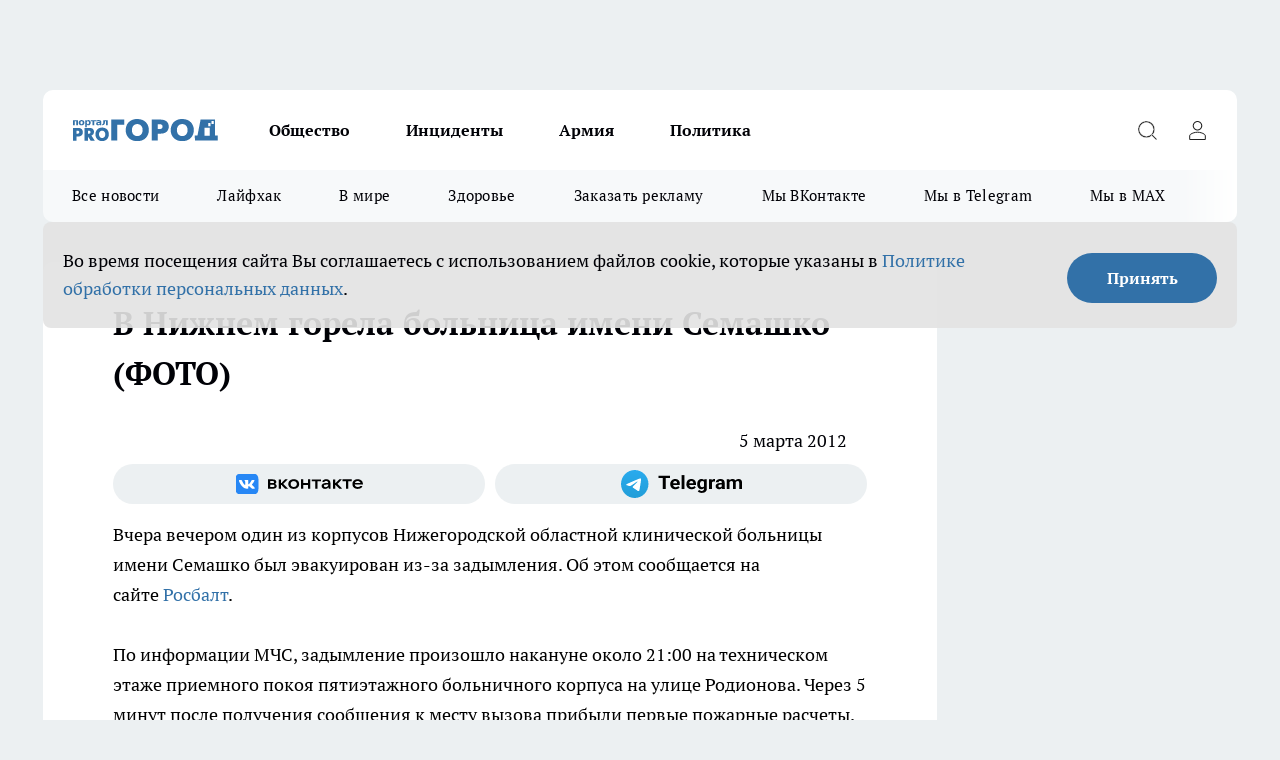

--- FILE ---
content_type: text/html; charset=utf-8
request_url: https://progorodnn.ru/news/2014
body_size: 24961
content:
<!DOCTYPE html><html lang="ru" id="KIROV"><head><meta charSet="utf-8"/><meta property="og:url" content="https://progorodnn.ru/news/2014"/><meta name="twitter:card" content="summary"/><title></title><meta name="keywords" content=""/><meta name="description" content="Вчера вечером один из корпусов Нижегородской областной клинической больницы имени Семашко был эвакуирован из-за задымления. Об этом сообщается на сайте Росбалт."/><meta property="og:type" content="article"/><meta property="og:title" content="В Нижнем горела больница имени Семашко (ФОТО)"/><meta property="og:description" content="Вчера вечером один из корпусов Нижегородской областной клинической больницы имени Семашко был эвакуирован из-за задымления. Об этом сообщается на сайте Росбалт."/><meta property="og:image" content="/userfiles/picfullsize//userfiles/old/newsmainpic/4a0437a79c8912c2abe637e80b8bb5f1.jpg"/><meta property="og:image:width" content="800"/><meta property="og:image:height" content="400"/><meta property="og:site_name" content="Про Город Нижний Новгород"/><meta name="twitter:title" content="В Нижнем горела больница имени Семашко (ФОТО)"/><meta name="twitter:description" content="Вчера вечером один из корпусов Нижегородской областной клинической больницы имени Семашко был эвакуирован из-за задымления. Об этом сообщается на сайте Росбалт."/><meta name="twitter:image:src" content="/userfiles/picfullsize//userfiles/old/newsmainpic/4a0437a79c8912c2abe637e80b8bb5f1.jpg"/><link rel="canonical" href="https://progorodnn.ru/news/2014"/><link rel="amphtml" href="https://progorodnn.ru/amp/2014"/><meta name="robots" content="max-image-preview:large"/><meta name="author" content="https://progorodnn.ru/redactors/null"/><meta property="og:locale" content="ru_RU"/><meta name="viewport" content="width=device-width, initial-scale=1"/><script type="application/ld+json">{
                  "@context":"http://schema.org",
                  "@type": "Article",
                  "headline": "В Нижнем горела больница имени Семашко (ФОТО) ",
                  "image": "https://progorodnn.ru/userfiles/picfullsize//userfiles/old/newsmainpic/4a0437a79c8912c2abe637e80b8bb5f1.jpg",
                  "author": [
                    {
                      "@type":"Person",
                      "name":"null",
                      "url": "https://progorodnn.ru/redactors/null"
                    }
                  ],
                  "@graph": [
                      {
                        "@type":"BreadcrumbList",
                        "itemListElement":[
                            {
                              "@type":"ListItem",
                              "position":1,
                              "item":{
                                "@id":"https://progorodnn.ru/news",
                                "name":"Новости"
                               }
                             }
                           ]
                       },
                       {
                        "@type": "NewsArticle",
                        "@id": "https://progorodnn.ru/news/2014",
                        "headline": "В Нижнем горела больница имени Семашко (ФОТО) ",
                        "datePublished":"2012-03-05T10:46:44.000Z",
                        "dateModified":"2020-10-05T03:39:34.000Z",
                        "text": "Вчера вечером один из корпусов Нижегородской областной клинической больницы имени Семашко был эвакуирован из-за задымления. Об этом сообщается на сайте Росбалт.По информации МЧС, задымление произошло накануне около 21:00 на техническом этаже приемного покоя пятиэтажного больничного корпуса на улице Родионова. Через 5 минут после получения сообщения к месту вызова прибыли первые пожарные расчеты. С 5-го и 4-го этажей на 3-й этаж корпуса были эвакуированы 64 человека.Пожар был локализован в 21:20, и еще спустя 10 минут — ликвидирован.В результате пожара обгорел электродвигатель и вентиляционный короб на площади в 8 квадратных метров. Жертв и пострадавших нет.Предполагается, что причиной пожара стало короткое замыкание электродвигателя в вентиляционной камере в техническом этаже. ",
                        "author": [
                             {
                               "@type":"Person",
                               "name":"null",
                               "url": "https://progorodnn.ru/redactors/null"
                              }
                          ],
                        "about": [],
                        "url": "https://progorodnn.ru/news/2014",
                        "image": "https://progorodnn.ru/userfiles/picfullsize//userfiles/old/newsmainpic/4a0437a79c8912c2abe637e80b8bb5f1.jpg"
                       }
                   ]
               }
              </script><meta name="next-head-count" content="23"/><link rel="preload" href="/fonts/ptserif.woff2" type="font/woff2" as="font" crossorigin="anonymous"/><link rel="preload" href="/fonts/ptserifbold.woff2" type="font/woff2" as="font" crossorigin="anonymous"/><link rel="manifest" href="/manifest.json"/><link type="application/rss+xml" href="https://progorodnn.ru/rss.xml" rel="alternate" title="Новости Нижнего Новгорода и Нижегородской области - Про Город"/><link rel="preload" href="/_next/static/css/01e2eefe92cdbc49.css" as="style"/><link rel="stylesheet" href="/_next/static/css/01e2eefe92cdbc49.css" data-n-g=""/><link rel="preload" href="/_next/static/css/ce4f00f170815283.css" as="style"/><link rel="stylesheet" href="/_next/static/css/ce4f00f170815283.css" data-n-p=""/><link rel="preload" href="/_next/static/css/781852e0b823d7d2.css" as="style"/><link rel="stylesheet" href="/_next/static/css/781852e0b823d7d2.css" data-n-p=""/><link rel="preload" href="/_next/static/css/8674c61f02971e43.css" as="style"/><link rel="stylesheet" href="/_next/static/css/8674c61f02971e43.css" data-n-p=""/><noscript data-n-css=""></noscript><script defer="" nomodule="" src="/_next/static/chunks/polyfills-c67a75d1b6f99dc8.js"></script><script src="/_next/static/chunks/webpack-fd7be67d68accedb.js" defer=""></script><script src="/_next/static/chunks/framework-1adfb61063e4f8a7.js" defer=""></script><script src="/_next/static/chunks/main-e58e7b9204b3d76e.js" defer=""></script><script src="/_next/static/chunks/pages/_app-6eacbd59264c8718.js" defer=""></script><script src="/_next/static/chunks/891-900413e3e96b409d.js" defer=""></script><script src="/_next/static/chunks/9670-af82ad4aafbb69f2.js" defer=""></script><script src="/_next/static/chunks/1911-7b2cb5bfeb3ee1e0.js" defer=""></script><script src="/_next/static/chunks/8687-5b95ece0cffc1a79.js" defer=""></script><script src="/_next/static/chunks/8418-892468368d7cc4e5.js" defer=""></script><script src="/_next/static/chunks/2966-dbc2f2ef698b898b.js" defer=""></script><script src="/_next/static/chunks/8174-4b840a11715a1e7f.js" defer=""></script><script src="/_next/static/chunks/3917-44659cb0ff32ac0b.js" defer=""></script><script src="/_next/static/chunks/pages/%5Brubric%5D/%5Bid%5D-f27027d4b7434262.js" defer=""></script><script src="/_next/static/ZF9S-1xbvnjZgzjqXTLxV/_buildManifest.js" defer=""></script><script src="/_next/static/ZF9S-1xbvnjZgzjqXTLxV/_ssgManifest.js" defer=""></script><style id="__jsx-3810719965">.pensnewsHeader.jsx-3810719965 .header_hdrWrp__Hevb2.jsx-3810719965{background-color:#ffcc01}@media screen and (max-width:1024px){.header_hdr__G1vAy.pensnewsHeader.jsx-3810719965{border-bottom:none}}@media screen and (max-width:640px){.header_hdr__G1vAy.pensnewsHeader.jsx-3810719965{border-left:none;border-right:none}}</style><style id="__jsx-118e745f8e3bc100">.logoPg23.jsx-118e745f8e3bc100{width:110px}.logo-irkutsk.jsx-118e745f8e3bc100,.logo-irkutsk.jsx-118e745f8e3bc100 img.jsx-118e745f8e3bc100{width:180px}.pensnewsHeader.jsx-118e745f8e3bc100{width:110px}.logo-media41.jsx-118e745f8e3bc100{width:105px}@media screen and (max-width:1024px){.logoPg23.jsx-118e745f8e3bc100{width:85px}.logo-media41.jsx-118e745f8e3bc100{width:70px}.pensnewsHeader.jsx-118e745f8e3bc100{width:88px}.logo-irkutsk.jsx-118e745f8e3bc100,.logo-irkutsk.jsx-118e745f8e3bc100 img.jsx-118e745f8e3bc100{width:110px}}</style><style id="__jsx-4bc5312448bc76c0">.pensnewsHeader.jsx-4bc5312448bc76c0{background:#ffc000}.pensnewsHeader.jsx-4bc5312448bc76c0::before{background:-webkit-linear-gradient(left,rgba(255,255,255,0)0%,#ffc000 100%);background:-moz-linear-gradient(left,rgba(255,255,255,0)0%,#ffc000 100%);background:-o-linear-gradient(left,rgba(255,255,255,0)0%,#ffc000 100%);background:linear-gradient(to right,rgba(255,255,255,0)0%,#ffc000 100%)}</style></head><body><div id="body-scripts"></div><div id="__next"><div></div><div class="project-layout_projectLayout__3Pcsb"><div class="banner-top_top__xYysY"><div class="banner-top_topPushLinkIframe__2ul4q"></div></div><header class="jsx-3810719965 header_hdr__G1vAy "><div class="container-layout_container__1AyyB"><div class="jsx-3810719965 header_hdrWrp__Hevb2"><button type="button" aria-label="Открыть меню" class="burger_burger__5WgUk burger_burgerHide__e90uD"></button><div class="jsx-118e745f8e3bc100 logo_lg__6mUsM"><a class="jsx-118e745f8e3bc100" href="/"><img src="/logo.svg" alt="Логотип новостного портала Прогород" width="146" loading="lazy" class="jsx-118e745f8e3bc100"/></a></div><div class="jsx-3810719965 "><nav class=""><ul class="nav_nv__LTLnX nav_nvMain__RNgL7"><li><a class="nav_nvLk__w58Wo" href="/society">Общество</a></li><li><a class="nav_nvLk__w58Wo" href="/incident">Инциденты</a></li><li><a class="nav_nvLk__w58Wo" href="/armia">Армия</a></li><li><a class="nav_nvLk__w58Wo" href="/policy">Политика</a></li></ul></nav></div><div class="jsx-3810719965 header_hdrBtnRight__heBh_"><button type="button" aria-label="Открыть поиск" class="jsx-3810719965 header_hdrBtnIcon__a9Ofp header_hdrBtnIconSrch__Po402"></button><button type="button" aria-label="Войти на сайт" class="jsx-3810719965 header_hdrBtnIcon__a9Ofp header_hdrBtnIconPrfl__ZqxUM"></button></div></div></div></header><div class="jsx-4bc5312448bc76c0 sub-menu_sbm__NEMqw"><div class="container-layout_container__1AyyB"><div class="jsx-4bc5312448bc76c0 sub-menu_sbmWrp__cQf1J"><ul class="jsx-4bc5312448bc76c0 sub-menu_sbmLs__cPkmi"><li><a class="sub-menu_sbmLk__2sh_t" href="/articles">Все новости</a></li><li><a class="sub-menu_sbmLk__2sh_t" href="/lifehack">Лайфхак	</a></li><li><a class="sub-menu_sbmLk__2sh_t" href="/in_the_world">В мире	</a></li><li><a class="sub-menu_sbmLk__2sh_t" href="/zdorove">Здоровье</a></li><li><a class="sub-menu_sbmLk__2sh_t" rel="noopener noreferrer" target="_blank" href="https://vk.com/yulia_progorod21	">Заказать рекламу	</a></li><li><a class="sub-menu_sbmLk__2sh_t" rel="noopener noreferrer" target="_blank" href="https://vk.com/progorod52">Мы ВКонтакте</a></li><li><a class="sub-menu_sbmLk__2sh_t" rel="noopener noreferrer" target="_blank" href="https://t.me/progorod52">Мы в Telegram</a></li><li><a class="sub-menu_sbmLk__2sh_t" rel="noopener noreferrer" target="_blank" href="https://max.ru/progorod52">Мы в MAX</a></li></ul></div></div></div><div class="container-layout_container__1AyyB"></div><div class="notifycation_notifycation__BeRRP notifycation_notifycationActive__0KCtX"><div class="notifycation_notifycationWrap__8lzkG"><div class="notifycation_notifycationInfoText__yBUtI"><span class="notifycation_notifycationText__mCxhK"><p>Во время посещения сайта Вы соглашаетесь&nbsp;с&nbsp;использованием файлов cookie,&nbsp;которые указаны&nbsp;в&nbsp;<a href="/privacy_policy">Политике обработки персональных данных</a>.</p>
</span></div><button class="button_button__eJwei notifycation_notifycationBtn__49u6j" type="button">Принять</button></div></div><main><div class="container-layout_container__1AyyB"><div id="article-main"><div class="article-next is-current" data-article-id="2014"><div class="project-col2-layout_grid__blcZV"><div><div><div class="article_article__N5L0U" itemType="http://schema.org/NewsArticle" itemscope=""><meta itemProp="identifier" content="2014"/><meta itemProp="name" content="В Нижнем горела больница имени Семашко (ФОТО)"/><div class="article-body_articleBody__fiSBh" itemProp="articleBody" id="articleBody"><div class="article-layout_wrap__ppU59"><h1 itemProp="headline">В Нижнем горела больница имени Семашко (ФОТО)</h1><ul class="article-info_articleInfo__uzwts"><li class="article-info_articleInfoItem__1qSY9"><span itemProp="datePublished" content="Mon Mar 05 2012 14:46:44 GMT+0400 (Moscow Standard Time)" class="article-info_articleInfoDate__S0E0P">5 марта 2012</span></li><li class="article-info_articleInfoItem__1qSY9" itemProp="author" itemscope="" itemType="http://schema.org/Person"><meta itemProp="name"/></li></ul><div class="social-list-subscribe_socialListSubscribe__XrTI7 article-body_articleBodySocialListSubcribe__4Zj9a"><div class="social-list-subscribe_socialListSubscribeLinks__Nh0pM social-list-subscribe_socialListSubscribeLinksMoveTwo__noQO_"><a class="social-list-subscribe_socialListSubscribeLink__JZiqQ social-list-subscribe_socialListSubscribeLinkVk__pdBK7" href="http://vk.com/progorod52" aria-label="Группа ВКонтакте" target="_blank" rel="nofollow noreferrer"></a><a class="social-list-subscribe_socialListSubscribeLink__JZiqQ social-list-subscribe_socialListSubscribeLinkTg__0_4e5" href="https://t.me/progorod52" aria-label="Телеграм-канал" target="_blank" rel="nofollow noreferrer"></a></div></div><div>
<p>Вчера вечером один из корпусов Нижегородской областной клинической больницы имени Семашко был эвакуирован из-за задымления. Об этом сообщается на сайте <a href="www.rosbalt.ru/federal/2012/03/05/953547.html" rel="nofollow">Росбалт</a>.</p>
<p>По информации МЧС, задымление произошло накануне около 21:00 на техническом этаже приемного покоя пятиэтажного больничного корпуса на улице Родионова. Через 5 минут после получения сообщения к месту вызова прибыли первые пожарные расчеты. С 5-го и 4-го этажей на 3-й этаж корпуса были эвакуированы 64 человека.</p></div><div>
<p>Пожар был локализован в 21:20, и еще спустя 10 минут — ликвидирован.</p></div><div>
<p>В результате пожара обгорел электродвигатель и вентиляционный короб на площади в 8 квадратных метров. Жертв и пострадавших нет.</p></div><div>
<p>Предполагается, что причиной пожара стало короткое замыкание электродвигателя в вентиляционной камере в техническом этаже.</p>
</div><div class="article-body_articleBodyGallery___kxnx"></div></div></div><p>...</p><div class="article-social_articleSocial__XxkFc"><ul class="article-social_articleSocialList__RT4N_"><li class="article-social_articleSocialItem__Tlaeb"><button aria-label="vk" class="react-share__ShareButton article-social_articleSocialIcon__bO__7 article-social_articleSocialIconVk__lCv1v" style="background-color:transparent;border:none;padding:0;font:inherit;color:inherit;cursor:pointer"> </button><span class="react-share__ShareCount article-social_articleSocialCount__Bv_02" url="https://progorodnn.ru/news/2014">0<!-- --></span></li><li class="article-social_articleSocialItem__Tlaeb"><button aria-label="whatsapp" class="react-share__ShareButton article-social_articleSocialIcon__bO__7 article-social_articleSocialIconWs__GX1nz" style="background-color:transparent;border:none;padding:0;font:inherit;color:inherit;cursor:pointer"></button></li><li class="article-social_articleSocialItem__Tlaeb"><button aria-label="telegram" class="react-share__ShareButton" style="background-color:transparent;border:none;padding:0;font:inherit;color:inherit;cursor:pointer"><span class="article-social_articleSocialIcon__bO__7 article-social_articleSocialIconTm__21cTB"></span></button></li></ul></div><div><div class="bannersInnerArticleAfterTags"></div></div></div></div></div><div class="project-col2-layout_colRight__4tTcN"><div class="rows-layout_rows__3bztI"><div class="contentRightMainBanner"></div><div class="news-column_nwsCln__D57Ck"><div class="news-column_nwsClnInner__czYW8" style="height:auto"><h2 class="news-column_nwsClnTitle__oO_5p">Популярное</h2><ul class="news-column_nwsClnContainer__o9oJT"><li class="news-column-item_newsColumnItem__T8HDp"><a class="news-column-item_newsColumnItemLink___vq2I" title="Ванны и душ уходят в прошлое: европейцы нашли современную альтернативу" href="/news/143344"><h3 class="news-column-item_newsColumnItemTitle__q25Nk"><span class="news-column-item_newsColumnItemTitleInner__BE2lu">Ванны и душ уходят в прошлое: европейцы нашли современную альтернативу</span></h3><span class="news-column-item_newsColumnItemTime__oBzoe">25 декабря <!-- -->2025<!-- --></span></a></li><li class="news-column-item_newsColumnItem__T8HDp"><a class="news-column-item_newsColumnItemLink___vq2I" title="Смешайте соду, уксус и йод: хозяйки прыгают от счастья из-за этого чудо-раствора – теперь пользуются всегда" href="/news/143260"><h3 class="news-column-item_newsColumnItemTitle__q25Nk"><span class="news-column-item_newsColumnItemTitleInner__BE2lu">Смешайте соду, уксус и йод: хозяйки прыгают от счастья из-за этого чудо-раствора – теперь пользуются всегда</span></h3><span class="news-column-item_newsColumnItemTime__oBzoe">24 декабря <!-- -->2025<!-- --></span></a></li><li class="news-column-item_newsColumnItem__T8HDp"><a class="news-column-item_newsColumnItemLink___vq2I" title="Не курага, не изюм – и в два раза полезнее чернослива: назван самый полезный сухофрукт" href="/news/143783"><h3 class="news-column-item_newsColumnItemTitle__q25Nk"><span class="news-column-item_newsColumnItemTitleInner__BE2lu">Не курага, не изюм – и в два раза полезнее чернослива: назван самый полезный сухофрукт</span></h3><span class="news-column-item_newsColumnItemTime__oBzoe">3 января <!-- --></span></a></li><li class="news-column-item_newsColumnItem__T8HDp"><a class="news-column-item_newsColumnItemLink___vq2I" title="Втулки от туалетной бумаги берегу как зеницу ока: вот как их применяю — полезная вещь в хозяйстве" href="/news/143746"><h3 class="news-column-item_newsColumnItemTitle__q25Nk"><span class="news-column-item_newsColumnItemTitleInner__BE2lu">Втулки от туалетной бумаги берегу как зеницу ока: вот как их применяю — полезная вещь в хозяйстве</span></h3><span class="news-column-item_newsColumnItemTime__oBzoe">1 января <!-- --></span></a></li><li class="news-column-item_newsColumnItem__T8HDp"><a class="news-column-item_newsColumnItemLink___vq2I" title="Шубы из экомеха - уже не модно: все зоозащитники переходят на эту верхнюю одежду и диктуют новые тренды" href="/news/143964"><h3 class="news-column-item_newsColumnItemTitle__q25Nk"><span class="news-column-item_newsColumnItemTitleInner__BE2lu">Шубы из экомеха - уже не модно: все зоозащитники переходят на эту верхнюю одежду и диктуют новые тренды</span></h3><span class="news-column-item_newsColumnItemTime__oBzoe">8 января <!-- --></span></a></li><li class="news-column-item_newsColumnItem__T8HDp"><a class="news-column-item_newsColumnItemLink___vq2I" title="Натуральный утеплитель вместо минваты и пенопласта: как сделать теплый дом на зиму без синтетики и плесени" href="/news/143275"><h3 class="news-column-item_newsColumnItemTitle__q25Nk"><span class="news-column-item_newsColumnItemTitleInner__BE2lu">Натуральный утеплитель вместо минваты и пенопласта: как сделать теплый дом на зиму без синтетики и плесени</span></h3><span class="news-column-item_newsColumnItemTime__oBzoe">25 декабря <!-- -->2025<!-- --></span></a></li><li class="news-column-item_newsColumnItem__T8HDp"><a class="news-column-item_newsColumnItemLink___vq2I" title="Не закрашивайте седину в салонах: опытные колористы давно советуют сделать окрашивание по этой схеме - выглядит дорого и ухоженно " href="/news/144025"><h3 class="news-column-item_newsColumnItemTitle__q25Nk"><span class="news-column-item_newsColumnItemTitleInner__BE2lu">Не закрашивайте седину в салонах: опытные колористы давно советуют сделать окрашивание по этой схеме - выглядит дорого и ухоженно </span></h3><span class="news-column-item_newsColumnItemTime__oBzoe">9 января <!-- --></span></a></li><li class="news-column-item_newsColumnItem__T8HDp"><a class="news-column-item_newsColumnItemLink___vq2I" title="Фикс Прайс завалили новогодней посудой из Ирана и Чехии и тонной красивого декора: глаза разбегаются от бюджетных подарков " href="/news/143361"><h3 class="news-column-item_newsColumnItemTitle__q25Nk"><span class="news-column-item_newsColumnItemTitleInner__BE2lu">Фикс Прайс завалили новогодней посудой из Ирана и Чехии и тонной красивого декора: глаза разбегаются от бюджетных подарков </span></h3><span class="news-column-item_newsColumnItemTime__oBzoe">26 декабря <!-- -->2025<!-- --></span></a></li><li class="news-column-item_newsColumnItem__T8HDp"><a class="news-column-item_newsColumnItemLink___vq2I" title="Смешайте соду, уксус и йод: хозяйки в восторге от этого чудо-раствора – теперь пользуются всегда" href="/news/143526"><h3 class="news-column-item_newsColumnItemTitle__q25Nk"><span class="news-column-item_newsColumnItemTitleInner__BE2lu">Смешайте соду, уксус и йод: хозяйки в восторге от этого чудо-раствора – теперь пользуются всегда</span></h3><span class="news-column-item_newsColumnItemTime__oBzoe">29 декабря <!-- -->2025<!-- --></span></a></li><li class="news-column-item_newsColumnItem__T8HDp"><a class="news-column-item_newsColumnItemLink___vq2I" title="Эти семена отрывают с руками: в 2026-м сажаем этот сорт томатов - урожай будет даже холодным летом" href="/news/143835"><h3 class="news-column-item_newsColumnItemTitle__q25Nk"><span class="news-column-item_newsColumnItemTitleInner__BE2lu">Эти семена отрывают с руками: в 2026-м сажаем этот сорт томатов - урожай будет даже холодным летом</span></h3><span class="news-column-item_newsColumnItemTime__oBzoe">4 января <!-- --></span></a></li><li class="news-column-item_newsColumnItem__T8HDp"><a class="news-column-item_newsColumnItemLink___vq2I" title="Зачем в пельмени при варке нужно заливать стакан холодной воды - запомните раз и навсегда " href="/news/143805"><h3 class="news-column-item_newsColumnItemTitle__q25Nk"><span class="news-column-item_newsColumnItemTitleInner__BE2lu">Зачем в пельмени при варке нужно заливать стакан холодной воды - запомните раз и навсегда </span></h3><span class="news-column-item_newsColumnItemTime__oBzoe">3 января <!-- --></span></a></li><li class="news-column-item_newsColumnItem__T8HDp"><a class="news-column-item_newsColumnItemLink___vq2I" title="Люди с защитой могущественных ангелов-хранителей: даты рождения, которым не страшны трудности судьбы" href="/news/143899"><h3 class="news-column-item_newsColumnItemTitle__q25Nk"><span class="news-column-item_newsColumnItemTitleInner__BE2lu">Люди с защитой могущественных ангелов-хранителей: даты рождения, которым не страшны трудности судьбы</span></h3><span class="news-column-item_newsColumnItemTime__oBzoe">6 января <!-- --></span></a></li><li class="news-column-item_newsColumnItem__T8HDp"><a class="news-column-item_newsColumnItemLink___vq2I" title="Назовите так дочку, чтобы счастье ходило по ее пятам: пять имен, которые считаются особенными" href="/news/143514"><h3 class="news-column-item_newsColumnItemTitle__q25Nk"><span class="news-column-item_newsColumnItemTitleInner__BE2lu">Назовите так дочку, чтобы счастье ходило по ее пятам: пять имен, которые считаются особенными</span></h3><span class="news-column-item_newsColumnItemTime__oBzoe">28 декабря <!-- -->2025<!-- --></span></a></li><li class="news-column-item_newsColumnItem__T8HDp"><a class="news-column-item_newsColumnItemLink___vq2I" title="Плацкарт и купе уходят в прошлое: РЖД запускает новый формат вагонов - такого пассажиры ещё не видели" href="/news/143779"><h3 class="news-column-item_newsColumnItemTitle__q25Nk"><span class="news-column-item_newsColumnItemTitleInner__BE2lu">Плацкарт и купе уходят в прошлое: РЖД запускает новый формат вагонов - такого пассажиры ещё не видели</span></h3><span class="news-column-item_newsColumnItemTime__oBzoe">2 января <!-- --></span></a></li><li class="news-column-item_newsColumnItem__T8HDp"><a class="news-column-item_newsColumnItemLink___vq2I" title="Почему кошки внезапно уходят из дома и не возвращаются: ветеринары бьют тревогу и просят не игнорировать эти сигналы" href="/news/143864"><h3 class="news-column-item_newsColumnItemTitle__q25Nk"><span class="news-column-item_newsColumnItemTitleInner__BE2lu">Почему кошки внезапно уходят из дома и не возвращаются: ветеринары бьют тревогу и просят не игнорировать эти сигналы</span></h3><span class="news-column-item_newsColumnItemTime__oBzoe">5 января <!-- --></span></a></li><li class="news-column-item_newsColumnItem__T8HDp"><a class="news-column-item_newsColumnItemLink___vq2I" title="Мои лучшие находки в &quot;Чижике&quot;: 9 товаров, которые беру каждый раз и не жалею " href="/news/144173"><h3 class="news-column-item_newsColumnItemTitle__q25Nk"><span class="news-column-item_newsColumnItemTitleInner__BE2lu">Мои лучшие находки в &quot;Чижике&quot;: 9 товаров, которые беру каждый раз и не жалею </span></h3><span class="news-column-item_newsColumnItemTime__oBzoe">13 января <!-- --></span></a></li><li class="news-column-item_newsColumnItem__T8HDp"><a class="news-column-item_newsColumnItemLink___vq2I" title="Хватаю коробок спичек и из окон не дует даже при сильном ветре: всего 2 минуты и подоконник больше не холодный" href="/news/143872"><h3 class="news-column-item_newsColumnItemTitle__q25Nk"><span class="news-column-item_newsColumnItemTitleInner__BE2lu">Хватаю коробок спичек и из окон не дует даже при сильном ветре: всего 2 минуты и подоконник больше не холодный</span></h3><span class="news-column-item_newsColumnItemTime__oBzoe">6 января <!-- --></span></a></li><li class="news-column-item_newsColumnItem__T8HDp"><a class="news-column-item_newsColumnItemLink___vq2I" title="Люди в ярости сдают билеты: РЖД вводит новые правила в поездах с января 2026 — как теперь ездить" href="/news/144105"><h3 class="news-column-item_newsColumnItemTitle__q25Nk"><span class="news-column-item_newsColumnItemTitleInner__BE2lu">Люди в ярости сдают билеты: РЖД вводит новые правила в поездах с января 2026 — как теперь ездить</span></h3><span class="news-column-item_newsColumnItemTime__oBzoe">11 января <!-- --></span></a></li><li class="news-column-item_newsColumnItem__T8HDp"><a class="news-column-item_newsColumnItemLink___vq2I" title="Теперь не важно, успел ли пешеход ступить на зебру: водителям объяснили, как по-новому уступать дорогу" href="/news/144159"><h3 class="news-column-item_newsColumnItemTitle__q25Nk"><span class="news-column-item_newsColumnItemTitleInner__BE2lu">Теперь не важно, успел ли пешеход ступить на зебру: водителям объяснили, как по-новому уступать дорогу</span></h3><span class="news-column-item_newsColumnItemTime__oBzoe">12 января <!-- --></span></a></li><li class="news-column-item_newsColumnItem__T8HDp"><a class="news-column-item_newsColumnItemLink___vq2I" title="Копеечная замена ламината: пол тёплый даже в ванной – укладка за 7 минут, а служит вечно" href="/news/144018"><h3 class="news-column-item_newsColumnItemTitle__q25Nk"><span class="news-column-item_newsColumnItemTitleInner__BE2lu">Копеечная замена ламината: пол тёплый даже в ванной – укладка за 7 минут, а служит вечно</span></h3><span class="news-column-item_newsColumnItemTime__oBzoe">9 января <!-- --></span></a></li></ul><div class="loader_loader__hkoAF"><div class="loader_loaderEllips__KODaj"><div></div><div></div><div></div><div></div></div></div></div></div></div></div></div><div class="project-col3-layout_grid__7HWCj project-col3-layout-news"><div class="project-col3-layout_colLeft__MzrDW"><div class="news-column_nwsCln__D57Ck"><div class="news-column_nwsClnInner__czYW8" style="height:auto"><h2 class="news-column_nwsClnTitle__oO_5p">Последние новости</h2><ul class="news-column_nwsClnContainer__o9oJT"><li class="news-column-item_newsColumnItem__T8HDp"><a class="news-column-item_newsColumnItemLink___vq2I" title="Приобрела держатель для зонтов в Фикс Прайсе: открыла его неожиданное применение в 8 вариантах использования" href="/news/144577"><h3 class="news-column-item_newsColumnItemTitle__q25Nk"><span class="news-column-item_newsColumnItemTitleInner__BE2lu">Приобрела держатель для зонтов в Фикс Прайсе: открыла его неожиданное применение в 8 вариантах использования</span></h3><span class="news-column-item_newsColumnItemTime__oBzoe">00:10<!-- --></span></a></li><li class="news-column-item_newsColumnItem__T8HDp"><a class="news-column-item_newsColumnItemLink___vq2I" title="«Росатом» опроверг слухи: до 2042 года в Нижегородской области не появится АЭС" href="/news/144637"><h3 class="news-column-item_newsColumnItemTitle__q25Nk"><span class="news-column-item_newsColumnItemTitleInner__BE2lu">«Росатом» опроверг слухи: до 2042 года в Нижегородской области не появится АЭС</span></h3><span class="news-column-item_newsColumnItemTime__oBzoe">00:01<!-- --></span></a></li><li class="news-column-item_newsColumnItem__T8HDp"><a class="news-column-item_newsColumnItemLink___vq2I" title="300 уроков о блокадном хлебе: Нижегородская область вспоминает 82-ю годовщину освобождения Ленинграда" href="/news/144636"><h3 class="news-column-item_newsColumnItemTitle__q25Nk"><span class="news-column-item_newsColumnItemTitleInner__BE2lu">300 уроков о блокадном хлебе: Нижегородская область вспоминает 82-ю годовщину освобождения Ленинграда</span></h3><span class="news-column-item_newsColumnItemTime__oBzoe">Вчера <!-- --></span></a></li><li class="news-column-item_newsColumnItem__T8HDp"><a class="news-column-item_newsColumnItemLink___vq2I" title="Прорыв 600-миллиметрового водовода затопил дорогу в «Анкудиновском Парке» — власти обещают устранить аварию к 23 января" href="/news/144635"><h3 class="news-column-item_newsColumnItemTitle__q25Nk"><span class="news-column-item_newsColumnItemTitleInner__BE2lu">Прорыв 600-миллиметрового водовода затопил дорогу в «Анкудиновском Парке» — власти обещают устранить аварию к 23 января</span></h3><span class="news-column-item_newsColumnItemTime__oBzoe">Вчера <!-- --></span></a></li><li class="news-column-item_newsColumnItem__T8HDp"><a class="news-column-item_newsColumnItemLink___vq2I" title="Розовые очки слетели - побывали в гостях у людей, зарабатывающих 200 тысяч в месяц на сельском хозяйстве" href="/news/144596"><h3 class="news-column-item_newsColumnItemTitle__q25Nk"><span class="news-column-item_newsColumnItemTitleInner__BE2lu">Розовые очки слетели - побывали в гостях у людей, зарабатывающих 200 тысяч в месяц на сельском хозяйстве</span></h3><span class="news-column-item_newsColumnItemTime__oBzoe">Вчера <!-- --></span></a></li><li class="news-column-item_newsColumnItem__T8HDp"><a class="news-column-item_newsColumnItemLink___vq2I" title="Прорыв нижегородских ученых: новый препарат в альгинатных капсулах полностью излечил диабет у крыс" href="/news/144634"><h3 class="news-column-item_newsColumnItemTitle__q25Nk"><span class="news-column-item_newsColumnItemTitleInner__BE2lu">Прорыв нижегородских ученых: новый препарат в альгинатных капсулах полностью излечил диабет у крыс</span></h3><span class="news-column-item_newsColumnItemTime__oBzoe">Вчера <!-- --></span></a></li><li class="news-column-item_newsColumnItem__T8HDp"><a class="news-column-item_newsColumnItemLink___vq2I" title="Бросайте машины: жителей Москвы предупредили о дорожном аде и гололеде в ближайшие дни" href="/news/144614"><h3 class="news-column-item_newsColumnItemTitle__q25Nk"><span class="news-column-item_newsColumnItemTitleInner__BE2lu">Бросайте машины: жителей Москвы предупредили о дорожном аде и гололеде в ближайшие дни</span></h3><span class="news-column-item_newsColumnItemTime__oBzoe">Вчера <!-- --></span></a></li><li class="news-column-item_newsColumnItem__T8HDp"><a class="news-column-item_newsColumnItemLink___vq2I" title="Семь шайб и фейерверк Ткачева: «Торпедо» громит «Драконов» из Шанхая в 5-й победе подряд" href="/news/144633"><h3 class="news-column-item_newsColumnItemTitle__q25Nk"><span class="news-column-item_newsColumnItemTitleInner__BE2lu">Семь шайб и фейерверк Ткачева: «Торпедо» громит «Драконов» из Шанхая в 5-й победе подряд</span></h3><span class="news-column-item_newsColumnItemTime__oBzoe">Вчера <!-- --></span></a></li><li class="news-column-item_newsColumnItem__T8HDp"><a class="news-column-item_newsColumnItemLink___vq2I" title="«Вода продолжает бурлить»: коммунальная авария в ЖК «Анкудиновский Парк» затопила единственную дорогу в Новопокровском" href="/news/144632"><h3 class="news-column-item_newsColumnItemTitle__q25Nk"><span class="news-column-item_newsColumnItemTitleInner__BE2lu">«Вода продолжает бурлить»: коммунальная авария в ЖК «Анкудиновский Парк» затопила единственную дорогу в Новопокровском</span></h3><span class="news-column-item_newsColumnItemTime__oBzoe">Вчера <!-- --></span></a></li><li class="news-column-item_newsColumnItem__T8HDp"><a class="news-column-item_newsColumnItemLink___vq2I" title="Вкуснее не бывает: жареная говяжья печень с луком всего за 10 минут" href="/news/144627"><h3 class="news-column-item_newsColumnItemTitle__q25Nk"><span class="news-column-item_newsColumnItemTitleInner__BE2lu">Вкуснее не бывает: жареная говяжья печень с луком всего за 10 минут</span></h3><span class="news-column-item_newsColumnItemTime__oBzoe">Вчера <!-- --></span></a></li><li class="news-column-item_newsColumnItem__T8HDp"><a class="news-column-item_newsColumnItemLink___vq2I" title="Хотите трендовый ремонт - долой обои: 3 модные альтернативы для отделки стен от дизайнеров" href="/news/144603"><h3 class="news-column-item_newsColumnItemTitle__q25Nk"><span class="news-column-item_newsColumnItemTitleInner__BE2lu">Хотите трендовый ремонт - долой обои: 3 модные альтернативы для отделки стен от дизайнеров</span></h3><span class="news-column-item_newsColumnItemTime__oBzoe">Вчера <!-- --></span></a></li><li class="news-column-item_newsColumnItem__T8HDp"><a class="news-column-item_newsColumnItemLink___vq2I" title="Масштабный проект на 16,2 млрд: в Нижегородской области отремонтируют 600 км дорог и мосты" href="/news/144630"><h3 class="news-column-item_newsColumnItemTitle__q25Nk"><span class="news-column-item_newsColumnItemTitleInner__BE2lu">Масштабный проект на 16,2 млрд: в Нижегородской области отремонтируют 600 км дорог и мосты</span></h3><span class="news-column-item_newsColumnItemTime__oBzoe">Вчера <!-- --></span></a></li><li class="news-column-item_newsColumnItem__T8HDp"><a class="news-column-item_newsColumnItemLink___vq2I" title="На 5,6% вырастут соцвыплаты россиянам с 1 февраля: маткапитал достигнет 963 тысяч рублей" href="/news/144628"><h3 class="news-column-item_newsColumnItemTitle__q25Nk"><span class="news-column-item_newsColumnItemTitleInner__BE2lu">На 5,6% вырастут соцвыплаты россиянам с 1 февраля: маткапитал достигнет 963 тысяч рублей</span></h3><span class="news-column-item_newsColumnItemTime__oBzoe">Вчера <!-- --></span></a></li><li class="news-column-item_newsColumnItem__T8HDp"><a class="news-column-item_newsColumnItemLink___vq2I" title="Поливаю рассаду копеечным средством - растет как на дрожжах: секрет опытных дачников" href="/news/144626"><h3 class="news-column-item_newsColumnItemTitle__q25Nk"><span class="news-column-item_newsColumnItemTitleInner__BE2lu">Поливаю рассаду копеечным средством - растет как на дрожжах: секрет опытных дачников</span></h3><span class="news-column-item_newsColumnItemTime__oBzoe">Вчера <!-- --></span></a></li><li class="news-column-item_newsColumnItem__T8HDp"><a class="news-column-item_newsColumnItemLink___vq2I" title="406 млн рублей за землю: масштабный проект КРТ у улицы Бориса Панина изменит жизнь 300 нижегородцев" href="/news/144625"><h3 class="news-column-item_newsColumnItemTitle__q25Nk"><span class="news-column-item_newsColumnItemTitleInner__BE2lu">406 млн рублей за землю: масштабный проект КРТ у улицы Бориса Панина изменит жизнь 300 нижегородцев</span></h3><span class="news-column-item_newsColumnItemTime__oBzoe">Вчера <!-- --></span></a></li><li class="news-column-item_newsColumnItem__T8HDp"><a class="news-column-item_newsColumnItemLink___vq2I" title="Что нельзя говорить о себе: мудрый совет Игоря Губермана" href="/news/144594"><h3 class="news-column-item_newsColumnItemTitle__q25Nk"><span class="news-column-item_newsColumnItemTitleInner__BE2lu">Что нельзя говорить о себе: мудрый совет Игоря Губермана</span></h3><span class="news-column-item_newsColumnItemTime__oBzoe">Вчера <!-- --></span></a></li><li class="news-column-item_newsColumnItem__T8HDp"><a class="news-column-item_newsColumnItemLink___vq2I" title="Бум блокировок в СБП: с 2026 года турагенты Нижнего Новгорода не могут получить деньги клиентов" href="/news/144624"><h3 class="news-column-item_newsColumnItemTitle__q25Nk"><span class="news-column-item_newsColumnItemTitleInner__BE2lu">Бум блокировок в СБП: с 2026 года турагенты Нижнего Новгорода не могут получить деньги клиентов</span></h3><span class="news-column-item_newsColumnItemTime__oBzoe">Вчера <!-- --></span></a></li><li class="news-column-item_newsColumnItem__T8HDp"><a class="news-column-item_newsColumnItemLink___vq2I" title="32 авто на штрафстоянке и 15 миллионов долга: как налоговики изымают имущество у нижегородцев" href="/news/144623"><h3 class="news-column-item_newsColumnItemTitle__q25Nk"><span class="news-column-item_newsColumnItemTitleInner__BE2lu">32 авто на штрафстоянке и 15 миллионов долга: как налоговики изымают имущество у нижегородцев</span></h3><span class="news-column-item_newsColumnItemTime__oBzoe">Вчера <!-- --></span></a></li><li class="news-column-item_newsColumnItem__T8HDp"><a class="news-column-item_newsColumnItemLink___vq2I" title="Злые люди, змеи, грязь и невкусная еда: делюсь разочарованием от визита в Абхазию – честный отзыв" href="/news/144601"><h3 class="news-column-item_newsColumnItemTitle__q25Nk"><span class="news-column-item_newsColumnItemTitleInner__BE2lu">Злые люди, змеи, грязь и невкусная еда: делюсь разочарованием от визита в Абхазию – честный отзыв</span></h3><span class="news-column-item_newsColumnItemTime__oBzoe">Вчера <!-- --></span></a></li><li class="news-column-item_newsColumnItem__T8HDp"><a class="news-column-item_newsColumnItemLink___vq2I" title="Заменил батареи без разрешения? Тулякам грозят штрафы и принудительный демонтаж радиаторов" href="/news/144618"><h3 class="news-column-item_newsColumnItemTitle__q25Nk"><span class="news-column-item_newsColumnItemTitleInner__BE2lu">Заменил батареи без разрешения? Тулякам грозят штрафы и принудительный демонтаж радиаторов</span></h3><span class="news-column-item_newsColumnItemTime__oBzoe">Вчера <!-- --></span></a></li><li class="news-column-item_newsColumnItem__T8HDp"><a class="news-column-item_newsColumnItemLink___vq2I" title="Подруга скупает бахилы пачками – когда узнала зачем, побежала за ними сама" href="/news/144573"><h3 class="news-column-item_newsColumnItemTitle__q25Nk"><span class="news-column-item_newsColumnItemTitleInner__BE2lu">Подруга скупает бахилы пачками – когда узнала зачем, побежала за ними сама</span></h3><span class="news-column-item_newsColumnItemTime__oBzoe">Вчера <!-- --></span></a></li><li class="news-column-item_newsColumnItem__T8HDp"><a class="news-column-item_newsColumnItemLink___vq2I" title="Прощай, бумага: с 1 сентября 2026 года в Нижегородской области полностью упразднят бумажные маршрутные документы" href="/news/144616"><h3 class="news-column-item_newsColumnItemTitle__q25Nk"><span class="news-column-item_newsColumnItemTitleInner__BE2lu">Прощай, бумага: с 1 сентября 2026 года в Нижегородской области полностью упразднят бумажные маршрутные документы</span></h3><span class="news-column-item_newsColumnItemTime__oBzoe">Вчера <!-- --></span></a></li><li class="news-column-item_newsColumnItem__T8HDp"><a class="news-column-item_newsColumnItemLink___vq2I" title="Чаще, чем вы думаете: как часто нужно менять подушку - запомните раз и на всю жизнь" href="/news/144590"><h3 class="news-column-item_newsColumnItemTitle__q25Nk"><span class="news-column-item_newsColumnItemTitleInner__BE2lu">Чаще, чем вы думаете: как часто нужно менять подушку - запомните раз и на всю жизнь</span></h3><span class="news-column-item_newsColumnItemTime__oBzoe">Вчера <!-- --></span></a></li><li class="news-column-item_newsColumnItem__T8HDp"><a class="news-column-item_newsColumnItemLink___vq2I" title="«Точечное высвобождение»: 1000 нижегородцев рискуют потерять работу в начале 2026 года" href="/news/144608"><h3 class="news-column-item_newsColumnItemTitle__q25Nk"><span class="news-column-item_newsColumnItemTitleInner__BE2lu">«Точечное высвобождение»: 1000 нижегородцев рискуют потерять работу в начале 2026 года</span></h3><span class="news-column-item_newsColumnItemTime__oBzoe">Вчера <!-- --></span></a></li><li class="news-column-item_newsColumnItem__T8HDp"><a class="news-column-item_newsColumnItemLink___vq2I" title="На нижегородской канатной дороге так и не включили подогрев сидений" href="/news/144606"><h3 class="news-column-item_newsColumnItemTitle__q25Nk"><span class="news-column-item_newsColumnItemTitleInner__BE2lu">На нижегородской канатной дороге так и не включили подогрев сидений</span></h3><span class="news-column-item_newsColumnItemTime__oBzoe">Вчера <!-- --></span></a></li><li class="news-column-item_newsColumnItem__T8HDp"><a class="news-column-item_newsColumnItemLink___vq2I" title="Блинчики на Масленицу получаются, как у бабушки – тонкими и ажурными: главный трюк, который работает" href="/news/144591"><h3 class="news-column-item_newsColumnItemTitle__q25Nk"><span class="news-column-item_newsColumnItemTitleInner__BE2lu">Блинчики на Масленицу получаются, как у бабушки – тонкими и ажурными: главный трюк, который работает</span></h3><span class="news-column-item_newsColumnItemTime__oBzoe">Вчера <!-- --></span></a></li><li class="news-column-item_newsColumnItem__T8HDp"><a class="news-column-item_newsColumnItemLink___vq2I" title="В Нижнем Новгороде под арест попали КамАЗ, Niva и Lancer из-за нерадивых водителей" href="/news/144589"><h3 class="news-column-item_newsColumnItemTitle__q25Nk"><span class="news-column-item_newsColumnItemTitleInner__BE2lu">В Нижнем Новгороде под арест попали КамАЗ, Niva и Lancer из-за нерадивых водителей</span></h3><span class="news-column-item_newsColumnItemTime__oBzoe">Вчера <!-- --></span></a></li><li class="news-column-item_newsColumnItem__T8HDp"><a class="news-column-item_newsColumnItemLink___vq2I" title="Ковры на стене снова в моде - вот 3 причины, почему их надо вернуть в квартиры. Дизайнеры хлопают в ладоши от этой идеи" href="/news/144597"><h3 class="news-column-item_newsColumnItemTitle__q25Nk"><span class="news-column-item_newsColumnItemTitleInner__BE2lu">Ковры на стене снова в моде - вот 3 причины, почему их надо вернуть в квартиры. Дизайнеры хлопают в ладоши от этой идеи</span></h3><span class="news-column-item_newsColumnItemTime__oBzoe">Вчера <!-- --></span></a></li><li class="news-column-item_newsColumnItem__T8HDp"><a class="news-column-item_newsColumnItemLink___vq2I" title="18-летняя девушка из Дивеево попала в полицию из-за того, что ей присылали деньги на карту" href="/news/144598"><h3 class="news-column-item_newsColumnItemTitle__q25Nk"><span class="news-column-item_newsColumnItemTitleInner__BE2lu">18-летняя девушка из Дивеево попала в полицию из-за того, что ей присылали деньги на карту</span></h3><span class="news-column-item_newsColumnItemTime__oBzoe">Вчера <!-- --></span></a></li><li class="news-column-item_newsColumnItem__T8HDp"><a class="news-column-item_newsColumnItemLink___vq2I" title="Вступят на белую полосу жизни: Володина раскрыла, какие три знака февраль осыплет удачей" href="/news/144593"><h3 class="news-column-item_newsColumnItemTitle__q25Nk"><span class="news-column-item_newsColumnItemTitleInner__BE2lu">Вступят на белую полосу жизни: Володина раскрыла, какие три знака февраль осыплет удачей</span></h3><span class="news-column-item_newsColumnItemTime__oBzoe">Вчера <!-- --></span></a></li><li class="news-column-item_newsColumnItem__T8HDp"><a class="news-column-item_newsColumnItemLink___vq2I" title="В Нижегородской области установят камеры для фиксации нарушений на воде" href="/news/144588"><h3 class="news-column-item_newsColumnItemTitle__q25Nk"><span class="news-column-item_newsColumnItemTitleInner__BE2lu">В Нижегородской области установят камеры для фиксации нарушений на воде</span></h3><span class="news-column-item_newsColumnItemTime__oBzoe">Вчера <!-- --></span></a></li><li class="news-column-item_newsColumnItem__T8HDp"><a class="news-column-item_newsColumnItemLink___vq2I" title="Ткань без дефектов: какой материал для белья выбирают дизайнеры интерьеров - итоговый рейтинг" href="/news/144587"><h3 class="news-column-item_newsColumnItemTitle__q25Nk"><span class="news-column-item_newsColumnItemTitleInner__BE2lu">Ткань без дефектов: какой материал для белья выбирают дизайнеры интерьеров - итоговый рейтинг</span></h3><span class="news-column-item_newsColumnItemTime__oBzoe">Вчера <!-- --></span></a></li><li class="news-column-item_newsColumnItem__T8HDp"><a class="news-column-item_newsColumnItemLink___vq2I" title="Морозы под -30 придут в Нижегородскую область уже этой ночью" href="/news/144599"><h3 class="news-column-item_newsColumnItemTitle__q25Nk"><span class="news-column-item_newsColumnItemTitleInner__BE2lu">Морозы под -30 придут в Нижегородскую область уже этой ночью</span></h3><span class="news-column-item_newsColumnItemTime__oBzoe">Вчера <!-- --></span></a></li><li class="news-column-item_newsColumnItem__T8HDp"><a class="news-column-item_newsColumnItemLink___vq2I" title="Кофе уходит в прошлое: вот какой напиток теперь заказывают чаще всего в кофейнях - вкуснее, дешевле и в разы полезнее" href="/news/144552"><h3 class="news-column-item_newsColumnItemTitle__q25Nk"><span class="news-column-item_newsColumnItemTitleInner__BE2lu">Кофе уходит в прошлое: вот какой напиток теперь заказывают чаще всего в кофейнях - вкуснее, дешевле и в разы полезнее</span></h3><span class="news-column-item_newsColumnItemTime__oBzoe">Вчера <!-- --></span></a></li><li class="news-column-item_newsColumnItem__T8HDp"><a class="news-column-item_newsColumnItemLink___vq2I" title="Идеальная плотность томатов в теплице - правило, которое работает всегда" href="/news/144586"><h3 class="news-column-item_newsColumnItemTitle__q25Nk"><span class="news-column-item_newsColumnItemTitleInner__BE2lu">Идеальная плотность томатов в теплице - правило, которое работает всегда</span></h3><span class="news-column-item_newsColumnItemTime__oBzoe">Вчера <!-- --></span></a></li></ul><div class="loader_loader__hkoAF"><div class="loader_loaderEllips__KODaj"><div></div><div></div><div></div><div></div></div></div></div></div></div><div><div><div class="project-col3-layout_row__DtF_s"><div><div class="rows-layout_rows__3bztI"><div class="loader_loader__hkoAF"><div class="loader_loaderEllips__KODaj"><div></div><div></div><div></div><div></div></div></div><div id="banners-after-comments"><div class="bannersPartners"></div><div class="bannersPartners"></div><div class="bannersPartners"></div><div class="bannersPartners"></div><div class="bannersPartners"></div></div><div class="bannerEndlessTape"></div></div></div><div class="project-col3-layout_contentRightStretch__pxH3h"><div class="rows-layout_rows__3bztI"></div></div></div></div></div></div></div></div></div></main><footer class="footer_ftr__cmYCE" id="footer"><div class="footer_ftrTop__kQgzh"><div class="container-layout_container__1AyyB"><div class="footer_ftrFlexRow__ytRrf"><ul class="footer-menu-top_ftrTopLst__ZpvAv"><li class="footer-menu-top-item_ftrTopLstItem__wNwTE"><a class="footer-menu-top-item_ftrTopLstItemLnk___R44S" href="https://prodzer.ru/" rel="noreferrer" target="_blank">Про Город Дзержинск</a></li><li class="footer-menu-top-item_ftrTopLstItem__wNwTE"><a class="footer-menu-top-item_ftrTopLstItemLnk___R44S" href="https://pg21.ru/" rel="noreferrer" target="_blank">Про Город Чебоксары</a></li><li class="footer-menu-top-item_ftrTopLstItem__wNwTE"><a class="footer-menu-top-item_ftrTopLstItemLnk___R44S" href="https://pgn21.ru/" rel="noreferrer" target="_blank">Про Город Новочебоксарск</a></li><li class="footer-menu-top-item_ftrTopLstItem__wNwTE"><a class="footer-menu-top-item_ftrTopLstItemLnk___R44S" href=" https://progorod36.ru/" rel="noreferrer" target="_blank">Про Город Воронеж</a></li><li class="footer-menu-top-item_ftrTopLstItem__wNwTE"><a class="footer-menu-top-item_ftrTopLstItemLnk___R44S" href="https://pg37.ru/" rel="noreferrer" target="_blank">Про Город Иваново</a></li><li class="footer-menu-top-item_ftrTopLstItem__wNwTE"><a class="footer-menu-top-item_ftrTopLstItemLnk___R44S" href="https://pg12.ru/" rel="noreferrer" target="_blank">Про Город Йошкар-Ола</a></li><li class="footer-menu-top-item_ftrTopLstItem__wNwTE"><a class="footer-menu-top-item_ftrTopLstItemLnk___R44S" href="https://pg46.ru/" rel="noreferrer" target="_blank">Про Город Курск</a></li><li class="footer-menu-top-item_ftrTopLstItem__wNwTE"><a class="footer-menu-top-item_ftrTopLstItemLnk___R44S" href="https://pgr76.ru/" rel="noreferrer" target="_blank">Про Город Рыбинск</a></li><li class="footer-menu-top-item_ftrTopLstItem__wNwTE"><a class="footer-menu-top-item_ftrTopLstItemLnk___R44S" href="https://pg02.ru/" rel="noreferrer" target="_blank">Про Город Уфа</a></li><li class="footer-menu-top-item_ftrTopLstItem__wNwTE"><a class="footer-menu-top-item_ftrTopLstItemLnk___R44S" href="https://prosaratov.ru/" rel="noreferrer" target="_blank">Про Город Саратов</a></li><li class="footer-menu-top-item_ftrTopLstItem__wNwTE"><a class="footer-menu-top-item_ftrTopLstItemLnk___R44S" href="https://youtvnews.com" rel="noreferrer" target="_blank">Твои Новости</a></li><li class="footer-menu-top-item_ftrTopLstItem__wNwTE"><a class="footer-menu-top-item_ftrTopLstItemLnk___R44S" href="https://progorod76.ru/" rel="noreferrer" target="_blank">Про Город Ярославль</a></li><li class="footer-menu-top-item_ftrTopLstItem__wNwTE"><a class="footer-menu-top-item_ftrTopLstItemLnk___R44S" href="https://vladivostoktimes.ru	" rel="noreferrer" target="_blank">Про Город Владивосток	</a></li><li class="footer-menu-top-item_ftrTopLstItem__wNwTE"><a class="footer-menu-top-item_ftrTopLstItemLnk___R44S" href="https://newskrasnodar.ru	" rel="noreferrer" target="_blank">Про Город Краснодара	</a></li></ul><div><div class="footer_ftrSocialListTitle__ETxLx">Мы в социальных сетях</div><div class="social-list_socialList__i40hv footer_ftrSocialList__6jjdK"><a class="social-list_socialListLink__adxLx social-list_socialListLinkVk__cilji" href="http://vk.com/progorod52" aria-label="Группа ВКонтакте" target="_blank" rel="noreferrer nofollow"></a><a class="social-list_socialListLink__adxLx social-list_socialListLinkOdn__KIfLM" href="https://ok.ru/progorod52" aria-label="Группа в Одноклассниках" target="_blank" rel="noreferrer nofollow"></a><a class="social-list_socialListLink__adxLx social-list_socialListLinkTm__hU_Y6" href="https://t.me/progorod52" aria-label="Телеграм-канал" target="_blank" rel="noreferrer nofollow"></a><a class="social-list_socialListLink__adxLx social-list_socialListLinkZen__kWJo_" href="https://zen.yandex.ru/progorodnn.ru" aria-label="Канал Яндекс Дзен" target="_blank" rel="noreferrer nofollow"></a></div></div></div></div></div><div class="footer_ftrBtm__dFZLr"><div class="container-layout_container__1AyyB"><ul class="footer-menu-bottom_ftrBtmLst__Sv5Gw"><li class="footer-menu-bottom-item_ftrBtmLstItem__jusTz"><a href="https://progorodnn.ru/pages?key=article_review" class="footer-menu-bottom-item_ftrBtmLstItemLnk__PfsF1" rel="noreferrer" target="_blank">Обзорные статьи и пресс-релизы</a></li><li class="footer-menu-bottom-item_ftrBtmLstItem__jusTz"><a href="https://progorodnn.ru/about" class="footer-menu-bottom-item_ftrBtmLstItemLnk__PfsF1" rel="noreferrer" target="_blank">О нас </a></li><li class="footer-menu-bottom-item_ftrBtmLstItem__jusTz"><a href="https://progorodnn.ru/contacts1" class="footer-menu-bottom-item_ftrBtmLstItemLnk__PfsF1" rel="noreferrer" target="_blank">Контакты</a></li><li class="footer-menu-bottom-item_ftrBtmLstItem__jusTz"><a href="/trud" class="footer-menu-bottom-item_ftrBtmLstItemLnk__PfsF1">Условия труда</a></li><li class="footer-menu-bottom-item_ftrBtmLstItem__jusTz"><a href="http://progorodnn.ru/auto" class="footer-menu-bottom-item_ftrBtmLstItemLnk__PfsF1" rel="noreferrer" target="_blank">Авто</a></li><li class="footer-menu-bottom-item_ftrBtmLstItem__jusTz"><a href="http://progorodnn.ru/news" class="footer-menu-bottom-item_ftrBtmLstItemLnk__PfsF1" rel="noreferrer" target="_blank">Новости</a></li><li class="footer-menu-bottom-item_ftrBtmLstItem__jusTz"><a href="http://progorodnn.ru" class="footer-menu-bottom-item_ftrBtmLstItemLnk__PfsF1" rel="noreferrer" target="_blank">Главная</a></li></ul><div class="footer_ftrInfo___sk0r"><div class="footer_ftrInfoWrap__DTP22"><div><p>Городской интернет-портал WWW.PROGORODNN.RU</p>

<p>О компании: Учредитель: ООО &quot;Город 52&quot; Редактор сайта: Бакаева Ю.Г.<br />
Адрес: Чебоксары, ул. Гагарина, дом 55, офис 402<br />
Знак информационной продукции: 16+</p>

<ul>
	<li>Контакты: Редакция: red@pg52.ru</li>
	<li>Рекламный отдел: 8-920-004-61-95 Email рекламного отдела: st@pg52.ru</li>
</ul>
</div><div><p>Сетевое издание WWW.PROGORODNN.RU (ВВВ.ПРОГОРОДНН.РУ). Свидетельство о регистрации СМИ ЭЛ № ФС 77-56151 от 15.11.2013 г., выдано Федеральной службой по надзору в сфере связи, информационных технологий и массовых коммуникаций.<br />
Возрастная категория сайта 16+. При использовании материалов новостного портала progorodnn.ru <u>гиперссылка на ресурс обязательна,</u> в противном случае будут применены нормы законодательства РФ об авторских и смежных правах.</p>

<p>Редакция портала не несет ответственности за комментарии пользователей, а также материалы рубрики &quot;народные новости&quot;.</p>

<p>&laquo;На информационном ресурсе применяются рекомендательные технологии (информационные технологии предоставления информации на основе сбора, систематизации и анализа сведений, относящихся к предпочтениям пользователей сети &quot;Интернет&quot;, находящихся на территории Российской Федерации)&raquo;. &nbsp;<a href="https://progorodnn.ru/userfiles/files/%D1%80%D0%B5%D0%BA%D0%BE%D0%BC%D0%B5%D0%BD%D0%B4_%D1%82%D0%B5%D1%85%D0%BD%D0%BE%D0%BB%D0%BE%D0%B3%D0%B8%D0%B8_%D0%A1%D0%9C%D0%982.pdf">Подробнее</a></p>

<p><a href="https://progorodnn.ru/privacy_policy">Политика конфиденциальности и обработки персональных данных</a></p>

<p>Вся информация, размещенная на данном сайте, охраняется в соответствии с законодательством РФ об авторском праве и не подлежит использованию кем-либо в какой бы то ни было форме, в том числе воспроизведению, распространению, переработке не иначе как с письменного разрешения правообладателя.</p>
</div><div><b style="color:red;">Внимание!</b> Совершая любые действия на сайте, вы автоматически принимаете условия «<a href="http://progorodnn.ru/agreement/" target="_blank"><u><b>Cоглашения</b></u></a>»</div></div></div><span class="footer_ftrCensor__goi_D"><b>16+</b></span><div class="metrics_metrics__R80eS"></div></div></div></footer></div><div id="counters"></div></div><script id="__NEXT_DATA__" type="application/json">{"props":{"initialProps":{"pageProps":{}},"initialState":{"header":{"nav":[{"id":420,"nid":1,"rate":15,"name":"Общество","link":"/society\t","pid":0,"stat":1,"class":"","updated_by":156515,"created_by":156515,"target_blank":0},{"id":419,"nid":1,"rate":20,"name":"Инциденты","link":"/incident\t","pid":0,"stat":1,"class":"","updated_by":156515,"created_by":156515,"target_blank":0},{"id":418,"nid":1,"rate":30,"name":"Армия","link":"/armia\t","pid":0,"stat":1,"class":"","updated_by":156515,"created_by":156515,"target_blank":0},{"id":417,"nid":1,"rate":50,"name":"Политика","link":"/policy\t","pid":0,"stat":1,"class":"","updated_by":156515,"created_by":156515,"target_blank":0}],"subMenu":[{"id":434,"nid":8,"rate":10,"name":"Все новости","link":"/articles","pid":0,"stat":1,"class":"","updated_by":156515,"created_by":156515,"target_blank":0},{"id":422,"nid":8,"rate":20,"name":"Лайфхак\t","link":"/lifehack\t","pid":0,"stat":1,"class":"","updated_by":156515,"created_by":156515,"target_blank":0},{"id":424,"nid":8,"rate":30,"name":"В мире\t","link":"/in_the_world\t","pid":0,"stat":1,"class":"","updated_by":156515,"created_by":156515,"target_blank":0},{"id":425,"nid":8,"rate":40,"name":"Здоровье","link":"/zdorove\t","pid":0,"stat":1,"class":"","updated_by":156515,"created_by":156515,"target_blank":0},{"id":428,"nid":8,"rate":50,"name":"Заказать рекламу\t","link":"https://vk.com/yulia_progorod21\t","pid":0,"stat":1,"class":"","updated_by":156515,"created_by":156515,"target_blank":0},{"id":431,"nid":8,"rate":60,"name":"Мы ВКонтакте","link":"https://vk.com/progorod52","pid":0,"stat":1,"class":"","updated_by":156515,"created_by":156515,"target_blank":0},{"id":432,"nid":8,"rate":70,"name":"Мы в Telegram","link":"https://t.me/progorod52","pid":0,"stat":1,"class":"","updated_by":156515,"created_by":156515,"target_blank":0},{"id":433,"nid":8,"rate":80,"name":"Мы в MAX","link":"https://max.ru/progorod52","pid":0,"stat":1,"class":"","updated_by":156515,"created_by":156515,"target_blank":0}],"modalNavCities":[]},"social":{"links":[{"name":"social-vk-footer-icon","url":"http://vk.com/progorod52","iconName":"social-vk","iconTitle":"Группа ВКонтакте"},{"name":"social-vk-articlecard-icon","url":"http://vk.com/progorod52","iconName":"social-vk","iconTitle":"Группа ВКонтакте"},{"name":"social-od-footer-icon","url":"https://ok.ru/progorod52","iconName":"social-od","iconTitle":"Группа в Одноклассниках"},{"name":"social-rss-footer-icon","url":"http://progorodnn.ru/rss.xml","iconName":"social-rss","iconTitle":"Канал RSS"},{"name":"social-tg-footer-icon","url":"https://t.me/progorod52","iconName":"social-tg","iconTitle":"Телеграм-канал"},{"name":"social-tg-articlecard-icon","url":"https://t.me/progorod52","iconName":"social-tg","iconTitle":"Телеграм-канал"},{"name":"social-zen-footer-icon","url":"https://zen.yandex.ru/progorodnn.ru","iconName":"social-zen","iconTitle":"Канал Яндекс Дзен"},{"name":"social-yandex-news-footer-icon","url":"https://yandex.ru/news/?favid=254065169","iconName":"social-yandex-news","iconTitle":"Яндекс новости"}]},"login":{"loginStatus":null,"loginShowModal":null,"loginUserData":[],"showModaltype":"","status":null,"closeLoginAnimated":false},"footer":{"cities":[{"id":343,"nid":3,"rate":1,"name":"Про Город Дзержинск","link":"https://prodzer.ru/","pid":0,"stat":1,"class":"","updated_by":156515,"created_by":null,"target_blank":1},{"id":401,"nid":3,"rate":2,"name":"Про Город Чебоксары","link":"https://pg21.ru/","pid":0,"stat":1,"class":"","updated_by":156515,"created_by":155817,"target_blank":1},{"id":408,"nid":3,"rate":3,"name":"Про Город Новочебоксарск","link":"https://pgn21.ru/","pid":0,"stat":1,"class":"","updated_by":156515,"created_by":155817,"target_blank":1},{"id":409,"nid":3,"rate":4,"name":"Про Город Воронеж","link":" https://progorod36.ru/","pid":0,"stat":1,"class":"","updated_by":156515,"created_by":155817,"target_blank":1},{"id":411,"nid":3,"rate":5,"name":"Про Город Иваново","link":"https://pg37.ru/","pid":0,"stat":1,"class":"","updated_by":156515,"created_by":155817,"target_blank":1},{"id":402,"nid":3,"rate":6,"name":"Про Город Йошкар-Ола","link":"https://pg12.ru/","pid":0,"stat":1,"class":"","updated_by":156515,"created_by":155817,"target_blank":1},{"id":405,"nid":3,"rate":7,"name":"Про Город Курск","link":"https://pg46.ru/","pid":0,"stat":1,"class":"","updated_by":156515,"created_by":155817,"target_blank":1},{"id":407,"nid":3,"rate":8,"name":"Про Город Рыбинск","link":"https://pgr76.ru/","pid":0,"stat":1,"class":"","updated_by":156515,"created_by":155817,"target_blank":1},{"id":406,"nid":3,"rate":9,"name":"Про Город Уфа","link":"https://pg02.ru/","pid":0,"stat":1,"class":"","updated_by":156515,"created_by":155817,"target_blank":1},{"id":410,"nid":3,"rate":10,"name":"Про Город Саратов","link":"https://prosaratov.ru/","pid":0,"stat":1,"class":"","updated_by":156515,"created_by":155817,"target_blank":1},{"id":416,"nid":3,"rate":11,"name":"Твои Новости","link":"https://youtvnews.com","pid":0,"stat":1,"class":"","updated_by":156515,"created_by":156515,"target_blank":1},{"id":403,"nid":3,"rate":12,"name":"Про Город Ярославль","link":"https://progorod76.ru/","pid":0,"stat":1,"class":"","updated_by":156515,"created_by":155817,"target_blank":1},{"id":415,"nid":3,"rate":13,"name":"Про Город Владивосток\t","link":"https://vladivostoktimes.ru\t","pid":0,"stat":1,"class":"","updated_by":156515,"created_by":156515,"target_blank":1},{"id":414,"nid":3,"rate":14,"name":"Про Город Краснодара\t","link":"https://newskrasnodar.ru\t","pid":0,"stat":1,"class":"","updated_by":156515,"created_by":156515,"target_blank":1}],"nav":[{"id":399,"nid":2,"rate":0,"name":"Обзорные статьи и пресс-релизы","link":"https://progorodnn.ru/pages?key=article_review","pid":0,"stat":1,"class":"","updated_by":155817,"created_by":155817,"target_blank":1},{"id":412,"nid":2,"rate":0,"name":"О нас ","link":"https://progorodnn.ru/about","pid":0,"stat":1,"class":"","updated_by":156427,"created_by":156427,"target_blank":0},{"id":413,"nid":2,"rate":0,"name":"Контакты","link":"https://progorodnn.ru/contacts1","pid":0,"stat":1,"class":"","updated_by":156427,"created_by":156427,"target_blank":0},{"id":293,"nid":2,"rate":84,"name":"Условия труда","link":"/trud","pid":0,"stat":1,"class":"","updated_by":null,"created_by":null,"target_blank":0},{"id":54,"nid":2,"rate":104,"name":"Авто","link":"http://progorodnn.ru/auto","pid":0,"stat":1,"class":"","updated_by":null,"created_by":null,"target_blank":0},{"id":83,"nid":2,"rate":106,"name":"Новости","link":"http://progorodnn.ru/news","pid":0,"stat":1,"class":"","updated_by":null,"created_by":null,"target_blank":0},{"id":84,"nid":2,"rate":293,"name":"Главная","link":"http://progorodnn.ru","pid":0,"stat":1,"class":"","updated_by":null,"created_by":null,"target_blank":0}],"info":{"settingCensor":{"id":29,"stat":"0","type":"var","name":"censor","text":"Ограничение сайта по возрасту","value":"\u003cb\u003e16+\u003c/b\u003e"},"settingCommenttext":{"id":30,"stat":"0","type":"var","name":"commenttext","text":"Предупреждение пользователей в комментариях","value":"\u003cb style=\"color:red;\"\u003eВнимание!\u003c/b\u003e Совершая любые действия на сайте, вы автоматически принимаете условия «\u003ca href=\"http://progorodnn.ru/agreement/\" target=\"_blank\"\u003e\u003cu\u003e\u003cb\u003eCоглашения\u003c/b\u003e\u003c/u\u003e\u003c/a\u003e»"},"settingEditors":{"id":15,"stat":"0","type":"html","name":"editors","text":"Редакция сайта","value":"\u003cp\u003eГородской интернет-портал WWW.PROGORODNN.RU\u003c/p\u003e\r\n\r\n\u003cp\u003eО компании: Учредитель: ООО \u0026quot;Город 52\u0026quot; Редактор сайта: Бакаева Ю.Г.\u003cbr /\u003e\r\nАдрес: Чебоксары, ул. Гагарина, дом 55, офис 402\u003cbr /\u003e\r\nЗнак информационной продукции: 16+\u003c/p\u003e\r\n\r\n\u003cul\u003e\r\n\t\u003cli\u003eКонтакты: Редакция: red@pg52.ru\u003c/li\u003e\r\n\t\u003cli\u003eРекламный отдел: 8-920-004-61-95 Email рекламного отдела: st@pg52.ru\u003c/li\u003e\r\n\u003c/ul\u003e\r\n"},"settingCopyright":{"id":17,"stat":"0","type":"html","name":"copyright","text":"Копирайт сайта","value":"\u003cp\u003eСетевое издание WWW.PROGORODNN.RU (ВВВ.ПРОГОРОДНН.РУ). Свидетельство о регистрации СМИ ЭЛ № ФС 77-56151 от 15.11.2013 г., выдано Федеральной службой по надзору в сфере связи, информационных технологий и массовых коммуникаций.\u003cbr /\u003e\r\nВозрастная категория сайта 16+. При использовании материалов новостного портала progorodnn.ru \u003cu\u003eгиперссылка на ресурс обязательна,\u003c/u\u003e в противном случае будут применены нормы законодательства РФ об авторских и смежных правах.\u003c/p\u003e\r\n\r\n\u003cp\u003eРедакция портала не несет ответственности за комментарии пользователей, а также материалы рубрики \u0026quot;народные новости\u0026quot;.\u003c/p\u003e\r\n\r\n\u003cp\u003e\u0026laquo;На информационном ресурсе применяются рекомендательные технологии (информационные технологии предоставления информации на основе сбора, систематизации и анализа сведений, относящихся к предпочтениям пользователей сети \u0026quot;Интернет\u0026quot;, находящихся на территории Российской Федерации)\u0026raquo;. \u0026nbsp;\u003ca href=\"https://progorodnn.ru/userfiles/files/%D1%80%D0%B5%D0%BA%D0%BE%D0%BC%D0%B5%D0%BD%D0%B4_%D1%82%D0%B5%D1%85%D0%BD%D0%BE%D0%BB%D0%BE%D0%B3%D0%B8%D0%B8_%D0%A1%D0%9C%D0%982.pdf\"\u003eПодробнее\u003c/a\u003e\u003c/p\u003e\r\n\r\n\u003cp\u003e\u003ca href=\"https://progorodnn.ru/privacy_policy\"\u003eПолитика конфиденциальности и обработки персональных данных\u003c/a\u003e\u003c/p\u003e\r\n\r\n\u003cp\u003eВся информация, размещенная на данном сайте, охраняется в соответствии с законодательством РФ об авторском праве и не подлежит использованию кем-либо в какой бы то ни было форме, в том числе воспроизведению, распространению, переработке не иначе как с письменного разрешения правообладателя.\u003c/p\u003e\r\n"},"settingCounters":{"id":28,"stat":"0","type":"var","name":"counters","text":"Счетчики сайта","value":"\r\n\r\n\u003c!-- Yandex.Metrika counter --\u003e\r\n\u003cscript type=\"text/javascript\" \u003e\r\n(function(m,e,t,r,i,k,a){m[i]=m[i]||function(){(m[i].a=m[i].a||[]).push(arguments)};\r\nm[i].l=1*new Date();k=e.createElement(t),a=e.getElementsByTagName(t)[0],k.async=1,k.src=r,a.parentNode.insertBefore(k,a)})\r\n(window, document, \"script\", \"https://mc.yandex.ru/metrika/tag.js\", \"ym\");\r\n\r\nym(20727376, \"init\", {\r\nclickmap:true,\r\ntrackLinks:true,\r\naccurateTrackBounce:true,\r\nwebvisor:true,\r\ntrackHash:true\r\n});\r\n\u003c/script\u003e\r\n\u003cnoscript\u003e\u003cdiv\u003e\u003cimg src=\"https://mc.yandex.ru/watch/20727376\" style=\"position:absolute; left:-9999px;\" alt=\"\" /\u003e\u003c/div\u003e\u003c/noscript\u003e\r\n\u003c!-- /Yandex.Metrika counter --\u003e\r\n\r\n\u003c!-- Rating@Mail.ru counter --\u003e \r\n\u003cscript type=\"text/javascript\"\u003e var _tmr = _tmr || []; _tmr.push({id: \"2080519\", type: \"pageView\", start: (new Date()).getTime()}); (function (d, w) { var ts = d.createElement(\"script\"); ts.type = \"text/javascript\"; ts.async = true; ts.src = (d.location.protocol == \"https:\" ? \"https:\" : \"http:\") + \"//top-fwz1.mail.ru/js/code.js\"; var f = function () {var s = d.getElementsByTagName(\"script\")[0]; s.parentNode.insertBefore(ts, s);}; if (w.opera == \"[object Opera]\") { d.addEventListener(\"DOMContentLoaded\", f, false); } else { f(); } })(document, window); \u003c/script\u003e\u003cnoscript\u003e\u003cdiv style=\"position:absolute;left:-10000px;\"\u003e \u003cimg src=\"//top-fwz1.mail.ru/counter?id=2080519;js=na\" style=\"border:0;\" height=\"1\" width=\"1\" alt=\"Рейтинг@Mail.ru\" /\u003e \u003c/div\u003e\u003c/noscript\u003e \r\n\u003c!-- //Rating@Mail.ru counter --\u003e\r\n\r\n\u003c!--LiveInternet counter--\u003e\u003cscript\u003e\r\nnew Image().src = \"https://counter.yadro.ru/hit;progorod?r\"+\r\nescape(document.referrer)+((typeof(screen)==\"undefined\")?\"\":\r\n\";s\"+screen.width+\"*\"+screen.height+\"*\"+(screen.colorDepth?\r\nscreen.colorDepth:screen.pixelDepth))+\";u\"+escape(document.URL)+\r\n\";h\"+escape(document.title.substring(0,150))+\r\n\";\"+Math.random();\u003c/script\u003e\u003c!--/LiveInternet--\u003e\r\n\r\n"},"settingCountersInformers":{"id":706,"stat":"0","type":"text","name":"counters-informers","text":"Информеры счетчиков сайта","value":"\u003c!-- Yandex.Metrika informer --\u003e\r\n\u003ca href=\"https://metrika.yandex.ru/stat/?id=20727376\u0026from=informer\"\r\ntarget=\"_blank\" rel=\"nofollow\"\u003e\u003cimg src=\"https://informer.yandex.ru/informer/20727376/3_0_299BCFFF_097BAFFF_1_pageviews\"\r\nstyle=\"width:88px; height:31px; border:0;\" alt=\"Яндекс.Метрика\" title=\"Яндекс.Метрика: данные за сегодня (просмотры, визиты и уникальные посетители)\" /\u003e\u003c/a\u003e\r\n\u003c!-- /Yandex.Metrika informer --\u003e\r\n\r\n\u003c!-- Rating@Mail.ru logo --\u003e\r\n\u003ca href=\"http://top.mail.ru/jump?from=2080519\"\u003e \u003cimg src=\"//top-fwz1.mail.ru/counter?id=2080519;t=476;l=1\" style=\"border:0;\" height=\"31\" width=\"88\" alt=\"Рейтинг@Mail.ru\" /\u003e\u003c/a\u003e\r\n\u003c!-- //Rating@Mail.ru logo --\u003e\r\n\r\n\u003c!--LiveInternet logo--\u003e\u003ca href=\"//www.liveinternet.ru/stat/progorodnn.ru/\"\r\ntarget=\"_blank\"\u003e\u003cimg src=\"//counter.yadro.ru/logo?14.1\"\r\ntitle=\"LiveInternet: показано число просмотров за 24 часа, посетителей за 24 часа и за сегодня\"\r\nalt=\"\" border=\"0\" width=\"88\" height=\"31\"/\u003e\u003c/a\u003e\r\n\u003c!--/LiveInternet--\u003e\r\n\r\n\u003c!--LiveInternet logo--\u003e\u003ca href=\"https://www.liveinternet.ru/click;progorod\"\r\ntarget=\"_blank\"\u003e\u003cimg src=\"https://counter.yadro.ru/logo;progorod?14.6\"\r\ntitle=\"LiveInternet: показано число просмотров за 24 часа, посетителей за 24 часа и за сегодня\"\r\nalt=\"\" style=\"border:0\" width=\"88\" height=\"31\"/\u003e\u003c/a\u003e\u003c!--/LiveInternet--\u003e"}},"yandexId":"20727376","googleId":"UA-119776604-11","mailruId":""},"alert":{"alerts":[]},"generalNews":{"allNews":[],"mainNews":[],"commented":[],"daily":[],"dailyComm":[],"lastNews":[],"lastNewsComm":[],"popularNews":[],"popularNewsComm":[],"promotionNews":[],"promotionNewsComm":[],"promotionNewsDaily":[],"promotionNewsComm2":[],"promotionNewsComm3":[],"promotionNewsComm4":[],"centralNews":[],"centralComm1":[],"centralComm2":[],"centralComm3":[],"centralComm4":[],"centralComm5":[]},"seo":{"seoParameters":{},"mainSeoParameters":{"mainTitle":{"id":5,"stat":"1","type":"var","name":"main-title","text":"Заголовок главной страницы","value":"Новости Нижнего Новгорода и Нижегородской области - Про Город"},"keywords":{"id":12,"stat":"1","type":"text","name":"keywords","text":"Ключевые слова сайта (Keywords)","value":"новости Нижнего Новгорода, Нижний Новгород онлайн, новости Нижнего Новгорода 24, последние новости, новости нижнего новгорода сегодня последние свежие события кстати, нн ру, Про город Нижний Новгород, новости нижнего новгорода сегодня последние, Pro Город Нижний Новгород, Нижний Новгород, Новости Нижнего Новгорода, Сайт Нижнего Новгорода, Погода в Нижнем Новгороде, Афиша Нижнего Новгорода, где отдохнуть в Нижнем Новгороде, Клубы Нижнего Новгорода, Центр Нижний Новгород, Про город, Куплю в Нижнем Новгороде, про город, новости Нижнего Новгорода, Нижний Новгород, новости, советы, свежие новости, спорт, дороги, расписание электричек, расписание автобусов"},"description":{"id":13,"stat":"1","type":"text","name":"description","text":"Описание сайта (Description)","value":"Про Город Нижний Новгород — самые свежие новости Нижнего Новгорода и Нижегородской области. Происшествия, свежие новости, аварии, бизнес, политика, спорт, фоторепортажи и онлайн трансляции — всё что важно и интересно знать о жизни в нашем городе. Афиша событий и мероприятий в Нижнем Новгороде."},"cityName":{"id":645,"stat":"1","type":"var","name":"cityname","text":"Название города","value":"Нижний Новгород"},"siteName":{"id":707,"stat":"1","type":"var","name":"site-name","text":"Название сайта","value":"Про Город"}},"domain":"progorodnn.ru","whiteDomainList":[{"id":1,"domain":"pg11.ru","active":0},{"id":3,"domain":"pg13.ru","active":0},{"id":5,"domain":"progorod33.ru","active":0},{"id":6,"domain":"progorod43.ru","active":0},{"id":8,"domain":"progorod59.ru","active":0},{"id":9,"domain":"progorod58.ru","active":0},{"id":10,"domain":"progorod62.ru","active":0},{"id":12,"domain":"progoroduhta.ru","active":0},{"id":13,"domain":"prochepetsk.ru","active":0},{"id":15,"domain":"prokazan.ru","active":0},{"id":16,"domain":"progorodchelny.ru","active":0},{"id":17,"domain":"kmarket12.ru","active":0},{"id":18,"domain":"kmarket52.ru","active":0},{"id":19,"domain":"kmarket76.ru","active":0},{"id":20,"domain":"myclickmarket.ru","active":0},{"id":21,"domain":"kmarket43.ru","active":0},{"id":22,"domain":"kmarket58.ru","active":0},{"id":23,"domain":"kmarket11.ru","active":0},{"id":24,"domain":"kmarket21.ru","active":0},{"id":25,"domain":"gorodkirov.ru","active":0}],"isMobile":false},"columnHeight":{"colCentralHeight":null},"comments":{"comments":[],"commentsCounts":null,"commentsPerPage":-1,"newCommentData":{},"nickname":"Аноним","mainInputDisabled":false,"commentsMode":0,"isFormAnswerSend":false},"settings":{"percentScrollTopForShowBannerFix":"5","pushBannersLimitMinutes":"180","pushBannersFullLimitMinutes":"5","pushBannerSecondAfterTime":"40","pushBannerThirdAfterTime":"60","bannerFixAfterTime":"","cookiesNotification":"\u003cp\u003eВо время посещения сайта Вы соглашаетесь\u0026nbsp;с\u0026nbsp;использованием файлов cookie,\u0026nbsp;которые указаны\u0026nbsp;в\u0026nbsp;\u003ca href=\"/privacy_policy\"\u003eПолитике обработки персональных данных\u003c/a\u003e.\u003c/p\u003e\r\n","disableRegistration":"","agreementText":"\u003cp\u003eСоглашаюсь на\u0026nbsp;\u003ca href=\"/privacy_policy\" rel=\"noreferrer\" target=\"_blank\"\u003eобработку персональных данных\u003c/a\u003e\u003c/p\u003e\r\n","displayAgeCensor":0,"settingSuggestNews":"","settingHideMetric":"1","settingTitleButtonMenu":"","logoMain":"logo.svg"},"banners":{"bannersCountInPosition":{"bannersTopCount":1,"bannersFixCount":0,"bannersCentralCount":0,"bannersRightCount":0,"bannersMainRightCount":0,"bannersPushCount":0,"bannersPushFullCount":0,"bannersPartnerCount":1,"bannersPartnerFirstCount":1,"bannersPartnerSecondCount":1,"bannersPartnerThirdCount":1,"bannersPartnerFourthCount":1,"bannersAmpTopCount":0,"bannersAmpMiddleCount":0,"bannersAmpBottomCount":0,"bannersInnerArticleCount":1,"bannersMediametrikaCount":0,"bannersInServicesCount":0,"bannersPulsCount":0,"bannersInnerArticleTopCount":6,"bannersInnerArticleAfterTagsCount":5,"bannersInsteadRelatedArticlesCount":0,"bannersinsteadMainImageArticlesCount":0,"bannersPushFullSecondCount":0,"bannersEndlessTapeCount":1}}},"__N_SSP":true,"pageProps":{"id":"2014","fetchData":{"type":"article","content":{"id":2014,"updated_at":1601869174,"stat":1,"uid":null,"publish_at":1330944404,"title":"В Нижнем горела больница имени Семашко (ФОТО)","lead":"","text":"\n\u003cp\u003eВчера вечером один из корпусов Нижегородской областной клинической больницы имени Семашко был эвакуирован из-за задымления. Об этом сообщается на сайте \u003ca href=\"www.rosbalt.ru/federal/2012/03/05/953547.html\" rel=\"nofollow\"\u003eРосбалт\u003c/a\u003e.\u003c/p\u003e\r\n\u003cp\u003eПо информации МЧС, задымление произошло накануне около 21:00 на техническом этаже приемного покоя пятиэтажного больничного корпуса на улице Родионова. Через 5 минут после получения сообщения к месту вызова прибыли первые пожарные расчеты. С 5-го и 4-го этажей на 3-й этаж корпуса были эвакуированы 64 человека.\u003c/p\u003e\r\n\u003cp\u003eПожар был локализован в 21:20, и еще спустя 10 минут — ликвидирован.\u003c/p\u003e\r\n\u003cp\u003eВ результате пожара обгорел электродвигатель и вентиляционный короб на площади в 8 квадратных метров. Жертв и пострадавших нет.\u003c/p\u003e\r\n\u003cp\u003eПредполагается, что причиной пожара стало короткое замыкание электродвигателя в вентиляционной камере в техническом этаже.\u003c/p\u003e\n","nameya":"","kw":"","ds":"Вчера вечером один из корпусов Нижегородской областной клинической больницы имени Семашко был эвакуирован из-за задымления. Об этом сообщается на сайте Росбалт.","promo":0,"image":"/userfiles/old/newsmainpic/4a0437a79c8912c2abe637e80b8bb5f1.jpg","picauth":"","picauth_url":null,"cens":"","global_article_origin":null,"add_caption":0,"erid":null,"rubric_name":"Новости","uri":"/news/2014","redactor":null,"tags":null,"gallery":[],"voting":[],"relatedArticles":[],"relatedArticles_comm":[],"textLength":787,"image_picfullsize":"/userfiles/picfullsize//userfiles/old/newsmainpic/4a0437a79c8912c2abe637e80b8bb5f1.jpg","image_picfullsize_webp":"/userfiles/picfullsize//userfiles/old/newsmainpic/4a0437a79c8912c2abe637e80b8bb5f1.jpg.webp","image_picnews":"/userfiles/picnews//userfiles/old/newsmainpic/4a0437a79c8912c2abe637e80b8bb5f1.jpg","image_picnews_webp":"/userfiles/picnews//userfiles/old/newsmainpic/4a0437a79c8912c2abe637e80b8bb5f1.jpg.webp","image_pictv":"/userfiles/pictv//userfiles/old/newsmainpic/4a0437a79c8912c2abe637e80b8bb5f1.jpg","image_pictv_webp":"/userfiles/pictv//userfiles/old/newsmainpic/4a0437a79c8912c2abe637e80b8bb5f1.jpg.webp"},"pinned":[],"superPromotion":[],"disableComment":"1","disableCommentForAnonim":"1","articleCaption":[{"id":674,"stat":"0","type":"html","name":"articles-caption","text":"Подпись статей","value":""}],"picModerateYear":"2017","isBnnerInsteadRelatedArticles":"1","isSettingBannerCommArticles":1,"minCharacterArticleForShowBanner":"300","characterSpacingBannerInArticle":"700"},"isPreview":false,"isNotFound":false,"rubric":"news","popularNews":[{"id":143344,"updated_at":1768908756,"publish_at":1766680800,"title":"Ванны и душ уходят в прошлое: европейцы нашли современную альтернативу","promo":0,"global_article_origin":null,"erid":"","empty_template":0,"uri":"/news/143344","comments_count":0},{"id":143260,"updated_at":1766584299,"publish_at":1766583660,"title":"Смешайте соду, уксус и йод: хозяйки прыгают от счастья из-за этого чудо-раствора – теперь пользуются всегда","promo":0,"global_article_origin":null,"erid":"","empty_template":0,"uri":"/news/143260","comments_count":0},{"id":143783,"updated_at":1768910194,"publish_at":1767391080,"title":"Не курага, не изюм – и в два раза полезнее чернослива: назван самый полезный сухофрукт","promo":0,"global_article_origin":null,"erid":"","empty_template":0,"uri":"/news/143783","comments_count":0},{"id":143746,"updated_at":1767301121,"publish_at":1767300600,"title":"Втулки от туалетной бумаги берегу как зеницу ока: вот как их применяю — полезная вещь в хозяйстве","promo":0,"global_article_origin":null,"erid":"","empty_template":0,"uri":"/news/143746","comments_count":0},{"id":143964,"updated_at":1767798831,"publish_at":1767830400,"title":"Шубы из экомеха - уже не модно: все зоозащитники переходят на эту верхнюю одежду и диктуют новые тренды","promo":0,"global_article_origin":null,"erid":"","empty_template":0,"uri":"/news/143964","comments_count":0},{"id":143275,"updated_at":1766594327,"publish_at":1766637720,"title":"Натуральный утеплитель вместо минваты и пенопласта: как сделать теплый дом на зиму без синтетики и плесени","promo":0,"global_article_origin":null,"erid":"","empty_template":0,"uri":"/news/143275","comments_count":0},{"id":144025,"updated_at":1767940892,"publish_at":1767950400,"title":"Не закрашивайте седину в салонах: опытные колористы давно советуют сделать окрашивание по этой схеме - выглядит дорого и ухоженно ","promo":0,"global_article_origin":null,"erid":"","empty_template":0,"uri":"/news/144025","comments_count":0},{"id":143361,"updated_at":1766692863,"publish_at":1766737020,"title":"Фикс Прайс завалили новогодней посудой из Ирана и Чехии и тонной красивого декора: глаза разбегаются от бюджетных подарков ","promo":0,"global_article_origin":null,"erid":"","empty_template":0,"uri":"/news/143361","comments_count":0},{"id":143526,"updated_at":1766956362,"publish_at":1766957400,"title":"Смешайте соду, уксус и йод: хозяйки в восторге от этого чудо-раствора – теперь пользуются всегда","promo":0,"global_article_origin":null,"erid":"","empty_template":0,"uri":"/news/143526","comments_count":0},{"id":143835,"updated_at":1767487401,"publish_at":1767499620,"title":"Эти семена отрывают с руками: в 2026-м сажаем этот сорт томатов - урожай будет даже холодным летом","promo":0,"global_article_origin":null,"erid":"","empty_template":0,"uri":"/news/143835","comments_count":0},{"id":143805,"updated_at":1767444242,"publish_at":1767447480,"title":"Зачем в пельмени при варке нужно заливать стакан холодной воды - запомните раз и навсегда ","promo":0,"global_article_origin":null,"erid":"","empty_template":0,"uri":"/news/143805","comments_count":0},{"id":143899,"updated_at":1767643299,"publish_at":1767650220,"title":"Люди с защитой могущественных ангелов-хранителей: даты рождения, которым не страшны трудности судьбы","promo":0,"global_article_origin":null,"erid":"","empty_template":0,"uri":"/news/143899","comments_count":0},{"id":143514,"updated_at":1766937910,"publish_at":1766939820,"title":"Назовите так дочку, чтобы счастье ходило по ее пятам: пять имен, которые считаются особенными","promo":0,"global_article_origin":null,"erid":"","empty_template":0,"uri":"/news/143514","comments_count":0},{"id":143779,"updated_at":1767379534,"publish_at":1767381180,"title":"Плацкарт и купе уходят в прошлое: РЖД запускает новый формат вагонов - такого пассажиры ещё не видели","promo":0,"global_article_origin":null,"erid":"","empty_template":0,"uri":"/news/143779","comments_count":0},{"id":143864,"updated_at":1767538860,"publish_at":1767571200,"title":"Почему кошки внезапно уходят из дома и не возвращаются: ветеринары бьют тревогу и просят не игнорировать эти сигналы","promo":0,"global_article_origin":null,"erid":"","empty_template":0,"uri":"/news/143864","comments_count":0},{"id":144173,"updated_at":1768253845,"publish_at":1768327320,"title":"Мои лучшие находки в \"Чижике\": 9 товаров, которые беру каждый раз и не жалею ","promo":0,"global_article_origin":null,"erid":"","empty_template":0,"uri":"/news/144173","comments_count":0},{"id":143872,"updated_at":1767572661,"publish_at":1767664680,"title":"Хватаю коробок спичек и из окон не дует даже при сильном ветре: всего 2 минуты и подоконник больше не холодный","promo":0,"global_article_origin":null,"erid":"","empty_template":0,"uri":"/news/143872","comments_count":0},{"id":144105,"updated_at":1768134469,"publish_at":1768135200,"title":"Люди в ярости сдают билеты: РЖД вводит новые правила в поездах с января 2026 — как теперь ездить","promo":0,"global_article_origin":null,"erid":"","empty_template":0,"uri":"/news/144105","comments_count":0},{"id":144159,"updated_at":1768239567,"publish_at":1768245180,"title":"Теперь не важно, успел ли пешеход ступить на зебру: водителям объяснили, как по-новому уступать дорогу","promo":0,"global_article_origin":null,"erid":"","empty_template":0,"uri":"/news/144159","comments_count":0},{"id":144018,"updated_at":1767909844,"publish_at":1767965880,"title":"Копеечная замена ламината: пол тёплый даже в ванной – укладка за 7 минут, а служит вечно","promo":0,"global_article_origin":null,"erid":"","empty_template":0,"uri":"/news/144018","comments_count":0}],"lastNews":[{"id":144577,"updated_at":1769072639,"publish_at":1769116200,"title":"Приобрела держатель для зонтов в Фикс Прайсе: открыла его неожиданное применение в 8 вариантах использования","promo":0,"global_article_origin":null,"erid":null,"empty_template":0,"uri":"/news/144577","comments_count":0},{"id":144637,"updated_at":1769115714,"publish_at":1769115714,"title":"«Росатом» опроверг слухи: до 2042 года в Нижегородской области не появится АЭС","promo":0,"global_article_origin":null,"erid":null,"empty_template":0,"uri":"/news/144637","comments_count":0},{"id":144636,"updated_at":1769115170,"publish_at":1769115170,"title":"300 уроков о блокадном хлебе: Нижегородская область вспоминает 82-ю годовщину освобождения Ленинграда","promo":0,"global_article_origin":null,"erid":null,"empty_template":0,"uri":"/news/144636","comments_count":0},{"id":144635,"updated_at":1769113666,"publish_at":1769113666,"title":"Прорыв 600-миллиметрового водовода затопил дорогу в «Анкудиновском Парке» — власти обещают устранить аварию к 23 января","promo":0,"global_article_origin":null,"erid":null,"empty_template":0,"uri":"/news/144635","comments_count":0},{"id":144596,"updated_at":1769089628,"publish_at":1769113200,"title":"Розовые очки слетели - побывали в гостях у людей, зарабатывающих 200 тысяч в месяц на сельском хозяйстве","promo":0,"global_article_origin":null,"erid":null,"empty_template":0,"uri":"/news/144596","comments_count":0},{"id":144634,"updated_at":1769112159,"publish_at":1769112159,"title":"Прорыв нижегородских ученых: новый препарат в альгинатных капсулах полностью излечил диабет у крыс","promo":0,"global_article_origin":null,"erid":null,"empty_template":0,"uri":"/news/144634","comments_count":0},{"id":144614,"updated_at":1769098695,"publish_at":1769111700,"title":"Бросайте машины: жителей Москвы предупредили о дорожном аде и гололеде в ближайшие дни","promo":0,"global_article_origin":null,"erid":"","empty_template":0,"uri":"/news/144614","comments_count":0},{"id":144633,"updated_at":1769111557,"publish_at":1769111557,"title":"Семь шайб и фейерверк Ткачева: «Торпедо» громит «Драконов» из Шанхая в 5-й победе подряд","promo":0,"global_article_origin":null,"erid":null,"empty_template":0,"uri":"/news/144633","comments_count":0},{"id":144632,"updated_at":1769110071,"publish_at":1769110071,"title":"«Вода продолжает бурлить»: коммунальная авария в ЖК «Анкудиновский Парк» затопила единственную дорогу в Новопокровском","promo":0,"global_article_origin":null,"erid":null,"empty_template":0,"uri":"/news/144632","comments_count":0},{"id":144627,"updated_at":1769108149,"publish_at":1769109000,"title":"Вкуснее не бывает: жареная говяжья печень с луком всего за 10 минут","promo":0,"global_article_origin":null,"erid":"","empty_template":0,"uri":"/news/144627","comments_count":0},{"id":144603,"updated_at":1769094207,"publish_at":1769109000,"title":"Хотите трендовый ремонт - долой обои: 3 модные альтернативы для отделки стен от дизайнеров","promo":0,"global_article_origin":null,"erid":null,"empty_template":0,"uri":"/news/144603","comments_count":0},{"id":144630,"updated_at":1769108610,"publish_at":1769108610,"title":"Масштабный проект на 16,2 млрд: в Нижегородской области отремонтируют 600 км дорог и мосты","promo":0,"global_article_origin":null,"erid":null,"empty_template":0,"uri":"/news/144630","comments_count":0},{"id":144628,"updated_at":1769108056,"publish_at":1769108056,"title":"На 5,6% вырастут соцвыплаты россиянам с 1 февраля: маткапитал достигнет 963 тысяч рублей","promo":0,"global_article_origin":null,"erid":null,"empty_template":0,"uri":"/news/144628","comments_count":0},{"id":144626,"updated_at":1769107166,"publish_at":1769107500,"title":"Поливаю рассаду копеечным средством - растет как на дрожжах: секрет опытных дачников","promo":0,"global_article_origin":null,"erid":"","empty_template":0,"uri":"/news/144626","comments_count":0},{"id":144625,"updated_at":1769106580,"publish_at":1769106580,"title":"406 млн рублей за землю: масштабный проект КРТ у улицы Бориса Панина изменит жизнь 300 нижегородцев","promo":0,"global_article_origin":null,"erid":null,"empty_template":0,"uri":"/news/144625","comments_count":0},{"id":144594,"updated_at":1769087037,"publish_at":1769105400,"title":"Что нельзя говорить о себе: мудрый совет Игоря Губермана","promo":0,"global_article_origin":null,"erid":null,"empty_template":0,"uri":"/news/144594","comments_count":0},{"id":144624,"updated_at":1769105173,"publish_at":1769105173,"title":"Бум блокировок в СБП: с 2026 года турагенты Нижнего Новгорода не могут получить деньги клиентов","promo":0,"global_article_origin":null,"erid":null,"empty_template":0,"uri":"/news/144624","comments_count":0},{"id":144623,"updated_at":1769102907,"publish_at":1769102907,"title":"32 авто на штрафстоянке и 15 миллионов долга: как налоговики изымают имущество у нижегородцев","promo":0,"global_article_origin":null,"erid":null,"empty_template":0,"uri":"/news/144623","comments_count":0},{"id":144601,"updated_at":1769090819,"publish_at":1769102400,"title":"Злые люди, змеи, грязь и невкусная еда: делюсь разочарованием от визита в Абхазию – честный отзыв","promo":0,"global_article_origin":null,"erid":null,"empty_template":0,"uri":"/news/144601","comments_count":0},{"id":144618,"updated_at":1769100738,"publish_at":1769100738,"title":"Заменил батареи без разрешения? Тулякам грозят штрафы и принудительный демонтаж радиаторов","promo":0,"global_article_origin":null,"erid":null,"empty_template":0,"uri":"/news/144618","comments_count":0},{"id":144573,"updated_at":1769087050,"publish_at":1769099880,"title":"Подруга скупает бахилы пачками – когда узнала зачем, побежала за ними сама","promo":0,"global_article_origin":null,"erid":"","empty_template":0,"uri":"/news/144573","comments_count":0},{"id":144616,"updated_at":1769099262,"publish_at":1769099262,"title":"Прощай, бумага: с 1 сентября 2026 года в Нижегородской области полностью упразднят бумажные маршрутные документы","promo":0,"global_article_origin":null,"erid":null,"empty_template":0,"uri":"/news/144616","comments_count":0},{"id":144590,"updated_at":1769085939,"publish_at":1769098800,"title":"Чаще, чем вы думаете: как часто нужно менять подушку - запомните раз и на всю жизнь","promo":0,"global_article_origin":null,"erid":null,"empty_template":0,"uri":"/news/144590","comments_count":0},{"id":144608,"updated_at":1769097789,"publish_at":1769097789,"title":"«Точечное высвобождение»: 1000 нижегородцев рискуют потерять работу в начале 2026 года","promo":0,"global_article_origin":null,"erid":null,"empty_template":0,"uri":"/news/144608","comments_count":0},{"id":144606,"updated_at":1769097843,"publish_at":1769097660,"title":"На нижегородской канатной дороге так и не включили подогрев сидений","promo":0,"global_article_origin":null,"erid":"","empty_template":0,"uri":"/news/144606","comments_count":0},{"id":144591,"updated_at":1769086591,"publish_at":1769096280,"title":"Блинчики на Масленицу получаются, как у бабушки – тонкими и ажурными: главный трюк, который работает","promo":0,"global_article_origin":null,"erid":"","empty_template":0,"uri":"/news/144591","comments_count":0},{"id":144589,"updated_at":1769089255,"publish_at":1769095260,"title":"В Нижнем Новгороде под арест попали КамАЗ, Niva и Lancer из-за нерадивых водителей","promo":0,"global_article_origin":null,"erid":"","empty_template":0,"uri":"/news/144589","comments_count":0},{"id":144597,"updated_at":1769089776,"publish_at":1769095200,"title":"Ковры на стене снова в моде - вот 3 причины, почему их надо вернуть в квартиры. Дизайнеры хлопают в ладоши от этой идеи","promo":0,"global_article_origin":null,"erid":null,"empty_template":0,"uri":"/news/144597","comments_count":0},{"id":144598,"updated_at":1769094731,"publish_at":1769094060,"title":"18-летняя девушка из Дивеево попала в полицию из-за того, что ей присылали деньги на карту","promo":0,"global_article_origin":null,"erid":"","empty_template":0,"uri":"/news/144598","comments_count":0},{"id":144593,"updated_at":1769086950,"publish_at":1769092680,"title":"Вступят на белую полосу жизни: Володина раскрыла, какие три знака февраль осыплет удачей","promo":0,"global_article_origin":null,"erid":"","empty_template":0,"uri":"/news/144593","comments_count":0},{"id":144588,"updated_at":1769085021,"publish_at":1769092140,"title":"В Нижегородской области установят камеры для фиксации нарушений на воде","promo":0,"global_article_origin":null,"erid":"","empty_template":0,"uri":"/news/144588","comments_count":0},{"id":144587,"updated_at":1769084117,"publish_at":1769091600,"title":"Ткань без дефектов: какой материал для белья выбирают дизайнеры интерьеров - итоговый рейтинг","promo":0,"global_article_origin":null,"erid":null,"empty_template":0,"uri":"/news/144587","comments_count":0},{"id":144599,"updated_at":1769092574,"publish_at":1769090460,"title":"Морозы под -30 придут в Нижегородскую область уже этой ночью","promo":0,"global_article_origin":null,"erid":"","empty_template":0,"uri":"/news/144599","comments_count":0},{"id":144552,"updated_at":1769013428,"publish_at":1769089080,"title":"Кофе уходит в прошлое: вот какой напиток теперь заказывают чаще всего в кофейнях - вкуснее, дешевле и в разы полезнее","promo":0,"global_article_origin":null,"erid":"","empty_template":0,"uri":"/news/144552","comments_count":0},{"id":144586,"updated_at":1769082915,"publish_at":1769087400,"title":"Идеальная плотность томатов в теплице - правило, которое работает всегда","promo":0,"global_article_origin":null,"erid":null,"empty_template":0,"uri":"/news/144586","comments_count":0}]}},"page":"/[rubric]/[id]","query":{"rubric":"news","id":"2014"},"buildId":"ZF9S-1xbvnjZgzjqXTLxV","isFallback":false,"gssp":true,"appGip":true,"scriptLoader":[{"strategy":"lazyOnload","dangerouslySetInnerHTML":{"__html":"window.yaContextCb=window.yaContextCb||[]"}},{"strategy":"lazyOnload","src":"https://yandex.ru/ads/system/context.js","async":true}]}</script></body></html>

--- FILE ---
content_type: application/javascript
request_url: https://progorodnn.ru/_next/static/ZF9S-1xbvnjZgzjqXTLxV/_buildManifest.js
body_size: 1745
content:
self.__BUILD_MANIFEST=function(s,c,e,a,t,i,f,d,r,p,n,b,o,u,h,k,j){return{__rewrites:{beforeFiles:[],afterFiles:[],fallback:[]},"/":[s,c,e,a,t,r,"static/css/72cc2fb996e2af79.css","static/chunks/pages/index-ed4ad6f649abcf35.js"],"/404":[s,c,e,k,"static/chunks/pages/404-00d3c92ad266c6df.js"],"/_error":["static/chunks/pages/_error-e18771d792fd8fe7.js"],"/afisha":[s,c,e,a,t,"static/css/02df2da05e5d6226.css","static/chunks/pages/afisha-58aa0b5088803370.js"],"/afisha/events/[id]":[s,p,b,c,e,a,t,n,o,"static/css/062faf0201ffc36b.css","static/chunks/pages/afisha/events/[id]-eb4ff717ac922895.js"],"/concurs":[s,c,e,a,t,"static/css/35a34f0e6ace4d78.css","static/chunks/pages/concurs-d6750f3712f40f21.js"],"/concurs/view/[id]":[s,p,b,c,e,a,t,n,o,"static/css/260d8625f4352be1.css","static/chunks/pages/concurs/view/[id]-5c0a96b0d379cbf3.js"],"/concurs-entry/[cityface_id]":[s,i,c,e,a,"static/css/ed34d1af9db6d8a7.css","static/chunks/pages/concurs-entry/[cityface_id]-6789b03fca961c98.js"],"/faq":[s,c,e,a,t,f,d,j,"static/chunks/pages/faq-cd83fd7e986f5704.js"],"/faq/expert":[s,c,e,a,t,f,d,"static/chunks/pages/faq/expert-173798585601ea09.js"],"/faq/expert/request":[s,i,c,e,a,"static/css/27a796c6a4275dc9.css","static/chunks/pages/faq/expert/request-b789b3eac9510046.js"],"/faq/expert/[expert_id]":[s,c,e,a,t,f,d,"static/chunks/pages/faq/expert/[expert_id]-12ca7717c789b16b.js"],"/faq/send":[s,i,c,e,a,"static/css/5ad00fc62190add8.css","static/chunks/pages/faq/send-d8a2c5bfe0092a38.js"],"/faq/topic":[s,c,e,a,t,f,d,"static/chunks/pages/faq/topic-a0ed2c2b8ce02bc1.js"],"/faq/topic/[topic_id]":[s,c,e,a,t,f,d,j,"static/chunks/pages/faq/topic/[topic_id]-424ae66d93a4c6d1.js"],"/faq/[id]":[s,p,c,e,a,t,f,d,n,"static/css/b04e3a7e9e11559e.css","static/chunks/pages/faq/[id]-a5cb860e828027bd.js"],"/newspapers":[s,i,c,e,a,t,"static/css/dccf39af3d6a1cc2.css","static/chunks/pages/newspapers-20b0eb638813f1ae.js"],"/offer-news":[s,i,c,e,a,"static/css/c47a5a8b4abd7063.css","static/chunks/pages/offer-news-35fcbb21fd6544aa.js"],"/offers/[id]":[s,c,e,a,"static/css/cef9aa0b66c67aa2.css","static/chunks/pages/offers/[id]-84ca900a6621ac6f.js"],"/peoplecontrol":[s,i,"static/chunks/3650-784e9c46f8f17eea.js",c,e,a,t,u,"static/css/e479ddcfedb0d5ec.css","static/chunks/pages/peoplecontrol-48fa39440efc12f9.js"],"/peoplecontrol/experts/[id]":[s,c,e,a,t,u,"static/css/e3e32b9a93c15d49.css","static/chunks/pages/peoplecontrol/experts/[id]-25d6b8fd43093523.js"],"/peoplecontrol/send-complaint":[s,i,c,e,a,"static/css/a5deca4bd8abbc65.css","static/chunks/pages/peoplecontrol/send-complaint-dd0874c35c3e432e.js"],"/peoplecontrol/[id]":[s,p,b,c,e,a,t,n,o,u,"static/css/079f1a42ed72c6e7.css","static/chunks/pages/peoplecontrol/[id]-70790089b3bbd51d.js"],"/profile":[s,i,c,e,a,"static/css/4e453dc6b9658433.css","static/chunks/pages/profile-e3600bcee485b24b.js"],"/redactors/[redactor-id]":[s,c,e,a,t,r,h,"static/css/eaedd1cb6c9c1ef7.css","static/chunks/pages/redactors/[redactor-id]-cb94e0521a1ae79e.js"],"/reset-password":[s,i,c,e,"static/css/b5c7778aaa4c0eae.css","static/chunks/pages/reset-password-03d8750c67641610.js"],"/search":[s,c,e,a,"static/chunks/pages/search-26960bc2a2c3bd15.js"],"/tags/[tag-id]":[s,c,e,a,t,r,h,"static/css/f295342a57c7f48f.css","static/chunks/pages/tags/[tag-id]-eafdb586bd68cd5b.js"],"/test":[s,c,e,a,"static/css/d8d0cd74bf380d89.css","static/chunks/pages/test-a083093ec33cb63d.js"],"/test/[id]":[s,c,e,a,t,"static/css/f2b459649178bd99.css","static/chunks/pages/test/[id]-ee8948b03638b0fe.js"],"/verify-email":[s,c,e,"static/css/0a0f9928bc8a92b5.css","static/chunks/pages/verify-email-9ecbbe004567541a.js"],"/[rubric]":[s,c,e,a,t,r,h,"static/css/a7c98cfd7ffe40c1.css","static/chunks/pages/[rubric]-b993b315d3683a1a.js"],"/[rubric]/[id]":[s,p,b,c,e,a,t,r,n,o,"static/css/8674c61f02971e43.css","static/chunks/pages/[rubric]/[id]-f27027d4b7434262.js"],"/[rubric]/[id]/[item]":[s,c,e,k,"static/chunks/pages/[rubric]/[id]/[item]-303801761817acc4.js"],sortedPages:["/","/404","/_app","/_error","/afisha","/afisha/events/[id]","/concurs","/concurs/view/[id]","/concurs-entry/[cityface_id]","/faq","/faq/expert","/faq/expert/request","/faq/expert/[expert_id]","/faq/send","/faq/topic","/faq/topic/[topic_id]","/faq/[id]","/newspapers","/offer-news","/offers/[id]","/peoplecontrol","/peoplecontrol/experts/[id]","/peoplecontrol/send-complaint","/peoplecontrol/[id]","/profile","/redactors/[redactor-id]","/reset-password","/search","/tags/[tag-id]","/test","/test/[id]","/verify-email","/[rubric]","/[rubric]/[id]","/[rubric]/[id]/[item]"]}}("static/chunks/891-900413e3e96b409d.js","static/css/ce4f00f170815283.css","static/chunks/8687-5b95ece0cffc1a79.js","static/chunks/8418-892468368d7cc4e5.js","static/chunks/2966-dbc2f2ef698b898b.js","static/chunks/2175-8c7b74a6a7601d41.js","static/css/01c4fb466caef9ce.css","static/chunks/4709-315da60116652fa5.js","static/chunks/8174-4b840a11715a1e7f.js","static/chunks/9670-af82ad4aafbb69f2.js","static/chunks/3917-44659cb0ff32ac0b.js","static/chunks/1911-7b2cb5bfeb3ee1e0.js","static/css/781852e0b823d7d2.css","static/chunks/1157-06c7e93f26404969.js","static/chunks/6205-8b5722fd8463a80f.js","static/css/b86ec2f6033a149f.css","static/css/4d2d19f6b0eb6a4e.css"),self.__BUILD_MANIFEST_CB&&self.__BUILD_MANIFEST_CB();